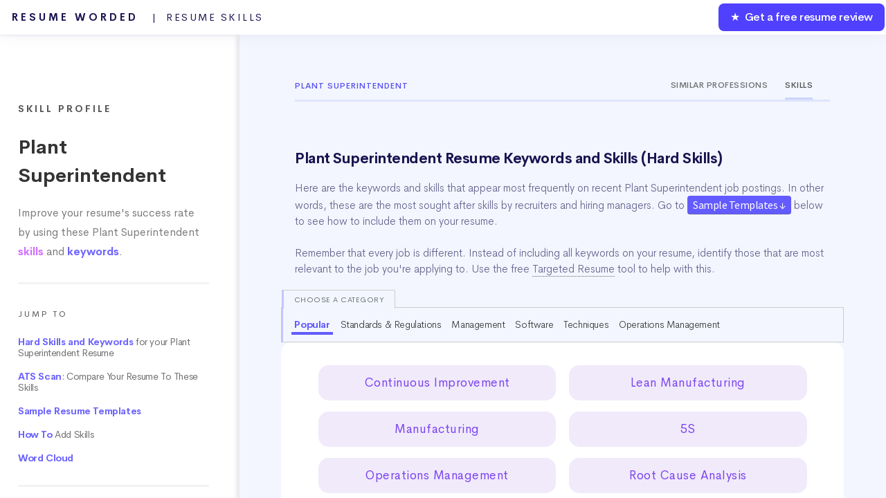

--- FILE ---
content_type: text/html; charset=UTF-8
request_url: https://resumeworded.com/skills-and-keywords/plant-superintendent-skills
body_size: 45081
content:
<!DOCTYPE HTML>


<html>
	<head>
		<title>Resume Skills for Plant Superintendent (+ Templates) - Updated for 2026</title>


		<meta charset="utf-8" />
		<meta name="viewport" content="width=device-width, initial-scale=1" />
		<!--[if lte IE 8]><script src="../assets/js/ie/html5shiv.js"></script><![endif]-->
		<link rel="stylesheet" href="../assets/css/main.css" />
		<link rel="stylesheet" href="../assets/css/updated-results.css">
		<link rel="stylesheet" href="../assets/css/new-email-login-form.css" />
		<link rel="stylesheet" href="../assets/css/loginpage.css" />
		<link rel="stylesheet" href="../assets/css/updated-signup-modal.css" />
		<link rel="stylesheet" href="../assets/css/jquery.modal.min.css">

		<link rel="stylesheet" href="../assets/css/results-v2-2020-1.css">
		<link rel="stylesheet" href="../assets/css/my-home-v2-2020.css">
		<link rel="stylesheet" href="../assets/css/playbooks.css" />
		<link rel="stylesheet" href="../assets/css/skill-profiles.css?v=11" />
		<link rel="stylesheet" href="../assets/css/skill-profiles-updates.css?v=4" />
		<link rel="canonical" href="https://resumeworded.com/skills-and-keywords/plant-superintendent-skills" />



		<meta name="description" content="Improve your resume's success rate by using these Plant Superintendent skills and keywords. Find out the top ATS keywords for this specific job." />
		<meta name="image" content="http://resumeworded.com/assets/images/site-preview-score.png" />
		<!-- Schema.org for Google -->
		<meta itemprop="name" content="Resume Skills for Plant Superintendent (+ Templates) - Updated for 2026" />
		<meta itemprop="description" content="Improve your resume's success rate by using these Plant Superintendent skills and keywords. Find out the top ATS keywords for this specific job." />
		<meta itemprop="image" content="http://resumeworded.com/assets/images/site-preview-score.png" />
		<!-- Twitter -->
		<meta name="twitter:card" content="summary_large_image" />
		<meta name="twitter:title" content="Resume Skills for Plant Superintendent (+ Templates) - Updated for 2026" />
		<meta name="twitter:description" content="Improve your resume's success rate by using these Plant Superintendent skills and keywords. Find out the top ATS keywords for this specific job." />
		<meta name="twitter:site" content="@resumeworded" />
		<meta name="twitter:image:src" content="http://resumeworded.com/assets/images/site-preview-score.png" />
		<!-- Open Graph general (Facebook, Pinterest & Google+) -->
		<meta name="og:title" content="Resume Skills for Plant Superintendent (+ Templates) - Updated for 2026" />
		<meta name="og:description" content="Improve your resume's success rate by using these Plant Superintendent skills and keywords. Find out the top ATS keywords for this specific job." />
		<meta name="og:image" content="http://resumeworded.com/assets/images/site-preview-score.png" />
		<meta name="og:url" content="https://resumeworded.com/skills-and-keywords/plant-superintendent-skills" />
		<meta name="og:site_name" content="Resume Skills for Plant Superintendent (+ Templates) - Updated for 2026" />
		<meta name="fb:app_id" content="1452389864878566" />
		<meta name="og:type" content="website" />




		<!-- Global Site Tag (gtag.js) - Google Analytics -->
<script async src="https://www.googletagmanager.com/gtag/js?id=UA-107196030-1"></script>
<script>
  window.dataLayer = window.dataLayer || [];
  function gtag(){dataLayer.push(arguments)};
  gtag('js', new Date());

  // gtag('config', 'UA-107196030-1');
   gtag('config', 'UA-107196030-1', { 'optimize_id': 'GTM-WHF9HCS'});

</script>


<!-- Facebook Pixel Code -->
<!-- <script>
  !function(f,b,e,v,n,t,s)
  {if(f.fbq)return;n=f.fbq=function(){n.callMethod?
  n.callMethod.apply(n,arguments):n.queue.push(arguments)};
  if(!f._fbq)f._fbq=n;n.push=n;n.loaded=!0;n.version='2.0';
  n.queue=[];t=b.createElement(e);t.async=!0;
  t.src=v;s=b.getElementsByTagName(e)[0];
  s.parentNode.insertBefore(t,s)}(window, document,'script',
  'https://connect.facebook.net/en_US/fbevents.js');
  fbq('init', '183785632528591');
  fbq('track', 'PageView');
</script>
<noscript><img height="1" width="1" style="display:none"
  src="https://www.facebook.com/tr?id=183785632528591&ev=PageView&noscript=1"
/></noscript> -->
<!-- End Facebook Pixel Code -->







		<!--[if lte IE 8]><link rel="stylesheet" href="../assets/css/ie8.css" /><![endif]-->
		<!--[if lte IE 9]><link rel="stylesheet" href="../assets/css/ie9.css" /><![endif]-->
	</head>
	<body class="homepage">
		<!-- <div class="se-pre-con"></div> -->
			<script src="../assets/js/jquery.min.3.3.1.js"></script>


		<div id="page-wrapper">

			<!-- Header -->
				<div id="header-wrapper" class="smr-results-page-top" style="background: #f3f6fe;">
					






<div id="header" class="container-template">

	<!-- Logo -->
	
		<h1 id="rw-logo" style="position:fixed;">
			<a href="https://resumeworded.com">Resume Worded<span style="font-weight: 400;letter-spacing: 2.5px" class="hide-for-mobile"> &nbsp; | &nbsp;Resume Skills<span></span></span></a>
		</h1> 

	
	<!-- Nav -->
		<nav id="nav">
	    <ul>
	        <li class="nav-bar-link-cta">
	            <a href="https://resumeworded.com/free-resume-review">&#9733; &nbsp;Get a free resume review</a>
	        </li>
	    </ul>
	</nav>
</div>




<style>
	#nav > ul > li.nav-bar-link-cta {
    	background: #5040ff;
    	font-weight: 550;
    	letter-spacing: -0.4px;
    	color:#fff !important;
    	border-radius: 8px;
    	margin:2px;
    	height:40px;
    	line-height: 40px;
    	font-size: 16px;
	}

	#nav > ul > li > a {
	    color: #fff !important;
	}

	/* only update where screen width is greater than mobile width */
	@media (min-width: 737px) {


	}

	@media (max-width: 736px) {
		#rw-logo a {
			font-size: 14px;
    		line-height: 2.5em;
    		color: #1a1450;
		}
		#rw-logo {
			background: white;
			border-radius: 5px;
			padding: 0px 15px;
    		border: 2px solid #646bf7;
		}
		.hide-for-mobile {
			display: none;
		}
	}


</style>







				<div class="dashboard-container">
					<div class="main-nav-container">
					
						<div class="main-project-container">
							<h3>Skill Profile</h3>
							<h1>Plant Superintendent</h1>
							<h2>Improve your resume's success rate by using these Plant Superintendent <span style="color: #d16eff !important;font-weight: 600;">skills</span> and <span style="color: #6c63fe !important;font-weight: 600;">keywords</span>.</h2>
						</div>
						<hr/ style="margin-top:30px;margin-bottom:30px; border-top: 3px solid #f3f3f6;">
						<div class="nav-table-of-contents">
							<h1>Jump To</h1>
							<ul>
								<li><a href="#hard_skills"><span class="highlight-color">Hard Skills and Keywords</span> for your Plant Superintendent Resume</a></li>
								<li><a href="#scan_your_resume"><span class="highlight-color">ATS Scan</span>: Compare Your Resume To These Skills</a></li>
																	<li><a href="#sample_templates"><span class="highlight-color">Sample Resume Templates</span></a></li>
																<li><a href="#how-to-guide"><span class="highlight-color">How To</span> Add Skills</a></li>
								
								<li><a href="#hard_skills_word_cloud"><span class="highlight-color">Word Cloud</span></a></li>
																 
								 <hr/ style="margin-top:30px;margin-bottom:30px; border-top: 3px solid #f3f3f6;">
								 <li><a href="#resume-templates">Plant Superintendent More Resume Templates</a></li>
								 								 								 <li><a href="#similar_jobs">Browse Skills from Similar Jobs</a></li>
								 
								 <li><a href="#frequently-asked-questions">Frequently Asked Questions</a></li>
								<!-- <li><a href="#">3. Effective Action Verbs for your Resume</a></li> -->
								<li><a href="#other_resources">Get a Free Resume Review</a></li>
							</ul>
						</div>

						<div class="main-project-container">
							<h2>Looking for keywords for a specific job? Search for your job title here.</h2>
				            <form action="POST" method="" id="searchForm">
				                <div class="input-group">
				                    <input type="text" name="search" class="form-control" id="searchBar" placeholder="Search for another job here...">
				                    <div class="input-prepend">
				                    <!-- <button type="button" name="lookup" class="btn btn-link" id="searchBtn"><i class="fas fa-search"></i></button> -->
				                    </div>
				                </div>
				            </form>
				            <div class="suggestedResults"></div>
			            </div>

			            <br><br><br><br>


						<div class="playbook-header" style="padding:0px;padding-top:50px;">
							<h2>&copy; 2026 Resume Worded. All rights reserved.</h2>
						</div>	


					</div>
					

					
					<div class="tab_container">
						<div class="additional_tab_container">
							<div class="playbook-header career-profile-header dont-show-on-mobile" style="padding-bottom: 0px;">
								<div class="career-profile-header-title">
									<!-- <a href="../career-profiles">Career Profiles</a> &nbsp;&nbsp;&nbsp;<i class="fas fa-angle-right"></i> &nbsp;&nbsp;&nbsp; -->Plant Superintendent								</div>		
								<div class="career-profile-header-tabs">
									<div class="career-profile-header-single-tab"><a href="https://resumeworded.com/career-profiles/plant-superintendent-career-profile">Similar Professions</a></div><div class="career-profile-header-single-tab active">Skills</div>
								</div>		
							</div>


							<a name="hard_skills"></a>
							<div class="playbook-header" style="padding-bottom: 20px;">
									<h1>Plant Superintendent Resume Keywords and Skills (Hard Skills)</h1>
									<blockquote style="border-left: solid 0px #6c8cea;font-size: 0.9em;font-family: 'Cerebri Sans', sans-serif;margin-top:20px;font-weight: 300;color: #63618c;padding:0px;">
								 			<p>
								 				Here are the keywords and skills that appear most frequently on recent Plant Superintendent job postings. 
								 				In other words, these are the most sought after skills by recruiters and hiring managers. 
								 												 				Go to <a href="#sample_templates" style="word-wrap: normal;background: #635bff;color: white;padding: 3px 8px;letter-spacing: -0.5px;font-family: 'Source Sans Pro';border-radius: 4px;font-weight: 400;font-size: 16px;white-space: nowrap;">Sample Templates &darr;</a> below to see how to include them on your resume.
								 												 				<br/><br/>
									 			Remember that every job is different. Instead of including all keywords on your resume, identify those that are most relevant to the job you're applying to. Use the free <a href='../targeted-resume'>Targeted Resume</a> tool to help with this.
								 			</p>
								 		</blockquote>
							</div>
							<div class="tab_container_bordered">
																<div class="tab-for-skills-at-top">
									<div class="skills-cat-note-title">Choose a category</div>
								            <button class="tablinks active" onclick="openCategory(event, 'catAll')">Popular</button>
								            								            								                <button class="tablinks" onclick="openCategory(event, 'cat1')">Standards &amp; Regulations</button>
								                								            								                <button class="tablinks" onclick="openCategory(event, 'cat2')">Management</button>
								                								            								                <button class="tablinks" onclick="openCategory(event, 'cat3')">Software</button>
								                								            								                <button class="tablinks" onclick="openCategory(event, 'cat4')">Techniques</button>
								                								            								                <button class="tablinks" onclick="openCategory(event, 'cat5')">Operations Management</button>
								                								            						        </div>
						    									        
								<div class="smr-main-section" style="display: block;    padding: 25px;padding-bottom: 0px;">

									<div class="playbook-header" style="padding: 10px 0px;">
										
										
								        


								        <div id="catAll" class="tabcontent" style="display: block;">

										<ul class="skills-list-main">
											
											<li class="skill-element" data-clipboard-text="Continuous Improvement">Continuous Improvement</li>
											
											<li class="skill-element" data-clipboard-text="Lean Manufacturing">Lean Manufacturing</li>
											
											<li class="skill-element" data-clipboard-text="Manufacturing">Manufacturing</li>
											
											<li class="skill-element" data-clipboard-text="5S">5S</li>
											
											<li class="skill-element" data-clipboard-text="Operations Management">Operations Management</li>
											
											<li class="skill-element" data-clipboard-text="Root Cause Analysis">Root Cause Analysis</li>
											
											<li class="skill-element" data-clipboard-text="Six Sigma">Six Sigma</li>
										<a style="border-bottom: 0px;" href="#rw-generic-modal" rel="modal:open"><li class="skill-element" style="border: 1px solid #635bff;background: #efeeff;"><i class="fas fa-magic"></i> &nbsp;Find out what your resume's missing</li></a>	
											<li class="skill-element" data-clipboard-text="Supply Chain Management">Supply Chain Management</li>
											
											<li class="skill-element" data-clipboard-text="Process Engineering">Process Engineering</li>
											
											<li class="skill-element" data-clipboard-text="Kaizen">Kaizen</li>
											
											<li class="skill-element" data-clipboard-text="Purchasing">Purchasing</li>
											
											<li class="skill-element" data-clipboard-text="Engineering">Engineering</li>
											
											<li class="skill-element" data-clipboard-text="Product Development">Product Development</li>
											
											<li class="skill-element" data-clipboard-text="Maintenance Management">Maintenance Management</li>
											
											<li class="skill-element" data-clipboard-text="Project Planning">Project Planning</li>
											
											<li class="skill-element" data-clipboard-text="Food Industry">Food Industry</li>
																					<li class="skill-element hidden-element" data-clipboard-text="Manufacturing Operations Management">Manufacturing Operations Management</li>
																					<li class="skill-element hidden-element" data-clipboard-text="Inventory Management">Inventory Management</li>
																					<li class="skill-element hidden-element" data-clipboard-text="Food Safety">Food Safety</li>
																					<li class="skill-element hidden-element" data-clipboard-text="Food Processing">Food Processing</li>
										
					            		
					            			 
					            				<br>
		 									<a href="#signupmodal" rel="modal:open" style="border-bottom: 0px;" id="show-more-skills-signup-modal">
		 										<div class="show-more-skills" style="margin-top:10px;"><i class="fas fa-plus-square"></i>&nbsp;&nbsp;Show full list</div>
		 									</a>
		 									 
										

										</ul>
										</div>

																												            <div id="cat1" class="tabcontent">
								            	<h2 style="margin-left: 30px;padding-top: 20px;font-size: 18px;letter-spacing: -0.5px;display: inline-block;padding-bottom: 5px;
"><span style="font-weight: 300;
color: gray;">Resume Skills: </span> <span style="padding-bottom: 5px;font-weight: 600;
color: #635bff;border-bottom: 1px solid;">Standards &amp; Regulations</span></h2>
								                <ul class="skills-list-main">
								                    								                        <li class="skill-element" data-clipboard-text="OSHA">OSHA</li>
								                    								                        <li class="skill-element" data-clipboard-text="EPA Regulations">EPA Regulations</li>
								                    								                        <li class="skill-element" data-clipboard-text="ISO 9001">ISO 9001</li>
								                    								                        <li class="skill-element" data-clipboard-text="ISO 14001">ISO 14001</li>
								                    								                        <li class="skill-element" data-clipboard-text="Lean Six Sigma">Lean Six Sigma</li>
								                    								                        <li class="skill-element" data-clipboard-text="5S Methodology">5S Methodology</li>
								                    								                        <li class="skill-element" data-clipboard-text="Total Quality Management (TQM)">Total Quality Management (TQM)</li>
								                    								                        <li class="skill-element" data-clipboard-text="Root Cause Analysis (RCA)">Root Cause Analysis (RCA)</li>
								                    								                        <li class="skill-element" data-clipboard-text="CAPA">CAPA</li>
								                    								                        <li class="skill-element" data-clipboard-text="EPA">EPA</li>
								                    								                        <li class="skill-element" data-clipboard-text="FDA">FDA</li>
								                    								                        <li class="skill-element" data-clipboard-text="EEOC">EEOC</li>
								                    								                        <li class="skill-element" data-clipboard-text="ADA">ADA</li>
								                    								                    <a style="border-bottom: 0px;" href="#scan_your_resume"><li class="skill-element" style="border: 1px solid #635bff;background: #efeeff;"><i class="fas fa-magic"></i> &nbsp;Match your resume to these skills</li></a>
								                </ul>
								            </div>
								            								        								            <div id="cat2" class="tabcontent">
								            	<h2 style="margin-left: 30px;padding-top: 20px;font-size: 18px;letter-spacing: -0.5px;display: inline-block;padding-bottom: 5px;
"><span style="font-weight: 300;
color: gray;">Resume Skills: </span> <span style="padding-bottom: 5px;font-weight: 600;
color: #635bff;border-bottom: 1px solid;">Management</span></h2>
								                <ul class="skills-list-main">
								                    								                        <li class="skill-element" data-clipboard-text="Operations Management">Operations Management</li>
								                    								                        <li class="skill-element" data-clipboard-text="Lean Manufacturing">Lean Manufacturing</li>
								                    								                        <li class="skill-element" data-clipboard-text="Total Quality Management (TQM)">Total Quality Management (TQM)</li>
								                    								                        <li class="skill-element" data-clipboard-text="Six Sigma">Six Sigma</li>
								                    								                        <li class="skill-element" data-clipboard-text="JIT">JIT</li>
								                    								                    <a style="border-bottom: 0px;" href="#scan_your_resume"><li class="skill-element" style="border: 1px solid #635bff;background: #efeeff;"><i class="fas fa-magic"></i> &nbsp;Match your resume to these skills</li></a>
								                </ul>
								            </div>
								            								        								            <div id="cat3" class="tabcontent">
								            	<h2 style="margin-left: 30px;padding-top: 20px;font-size: 18px;letter-spacing: -0.5px;display: inline-block;padding-bottom: 5px;
"><span style="font-weight: 300;
color: gray;">Resume Skills: </span> <span style="padding-bottom: 5px;font-weight: 600;
color: #635bff;border-bottom: 1px solid;">Software</span></h2>
								                <ul class="skills-list-main">
								                    								                        <li class="skill-element" data-clipboard-text="MS Office Suite (Word, PowerPoint, Excel)">MS Office Suite (Word, PowerPoint, Excel)</li>
								                    								                        <li class="skill-element" data-clipboard-text="Maintenance Management Systems (CMMS)">Maintenance Management Systems (CMMS)</li>
								                    								                        <li class="skill-element" data-clipboard-text="AutoCAD">AutoCAD</li>
								                    								                        <li class="skill-element" data-clipboard-text="SolidWorks">SolidWorks</li>
								                    								                        <li class="skill-element" data-clipboard-text="MS Project">MS Project</li>
								                    								                        <li class="skill-element" data-clipboard-text="MS Office Suite">MS Office Suite</li>
								                    								                        <li class="skill-element" data-clipboard-text="Minitab">Minitab</li>
								                    								                    <a style="border-bottom: 0px;" href="#scan_your_resume"><li class="skill-element" style="border: 1px solid #635bff;background: #efeeff;"><i class="fas fa-magic"></i> &nbsp;Match your resume to these skills</li></a>
								                </ul>
								            </div>
								            								        								            <div id="cat4" class="tabcontent">
								            	<h2 style="margin-left: 30px;padding-top: 20px;font-size: 18px;letter-spacing: -0.5px;display: inline-block;padding-bottom: 5px;
"><span style="font-weight: 300;
color: gray;">Resume Skills: </span> <span style="padding-bottom: 5px;font-weight: 600;
color: #635bff;border-bottom: 1px solid;">Techniques</span></h2>
								                <ul class="skills-list-main">
								                    								                        <li class="skill-element" data-clipboard-text="Kaizen">Kaizen</li>
								                    								                        <li class="skill-element" data-clipboard-text="Kanban">Kanban</li>
								                    								                        <li class="skill-element" data-clipboard-text="Root Cause Analysis">Root Cause Analysis</li>
								                    								                        <li class="skill-element" data-clipboard-text="5S">5S</li>
								                    								                        <li class="skill-element" data-clipboard-text="PDCA">PDCA</li>
								                    								                    <a style="border-bottom: 0px;" href="#scan_your_resume"><li class="skill-element" style="border: 1px solid #635bff;background: #efeeff;"><i class="fas fa-magic"></i> &nbsp;Match your resume to these skills</li></a>
								                </ul>
								            </div>
								            								        								            <div id="cat5" class="tabcontent">
								            	<h2 style="margin-left: 30px;padding-top: 20px;font-size: 18px;letter-spacing: -0.5px;display: inline-block;padding-bottom: 5px;
"><span style="font-weight: 300;
color: gray;">Resume Skills: </span> <span style="padding-bottom: 5px;font-weight: 600;
color: #635bff;border-bottom: 1px solid;">Operations Management</span></h2>
								                <ul class="skills-list-main">
								                    								                        <li class="skill-element" data-clipboard-text="Inventory Control">Inventory Control</li>
								                    								                        <li class="skill-element" data-clipboard-text="Supply Chain Management">Supply Chain Management</li>
								                    								                        <li class="skill-element" data-clipboard-text="Production Planning">Production Planning</li>
								                    								                        <li class="skill-element" data-clipboard-text="Manufacturing Operations">Manufacturing Operations</li>
								                    								                        <li class="skill-element" data-clipboard-text="Quality Assurance (QA)">Quality Assurance (QA)</li>
								                    								                    <a style="border-bottom: 0px;" href="#scan_your_resume"><li class="skill-element" style="border: 1px solid #635bff;background: #efeeff;"><i class="fas fa-magic"></i> &nbsp;Match your resume to these skills</li></a>
								                </ul>
								            </div>
								            								        										<!-- <blockquote class="skills-tip">
											<h1><i class="far fa-lightbulb"></i> &nbsp;&nbsp;Where on my resume do I add these buzzwords?</h1>
											<h2>
												Add keywords directly into your <a href="https://resumeworded.com/work-experience-on-resume-key-advice">resume's work experiences</a>, education or projects. Alternatively, you 
												can also include a <a href="https://resumeworded.com/skills-section-on-resume-key-advice"><em>Skills</em> section</a> where you can list your technical skills in order 
												of your proficiency.
												<br/><br/>
												Only include these technical skills or keywords into your resume if you actually have experience with them.
											</h2>
										</blockquote> -->
										<blockquote style="font-size: 0.9em;font-family: 'Cerebri Sans', sans-serif;font-weight: 300;color: #63618c;padding-top: 5px;line-height: 1.6;border-left: 0px;letter-spacing: -0.2px;">
											<i style="color:#635bff" class="far fa-lightbulb"></i> &nbsp;&nbsp;<strong style="color:#635bff;">Does your resume contain all the right skills?</strong> Paste in your resume in the 

											<a href="#scan_your_resume" style="word-wrap: normal;background: #635bff;color: white;padding: 3px 8px;letter-spacing: -0.5px;font-family: 'Source Sans Pro';border-radius: 4px;font-weight: 400;font-size: 16px;white-space: nowrap;">AI Resume Scan &darr;</a> section below and get an instant score.
											
										</blockquote>

									</div>
								 </div>
							 </div>





							 	<a name="scan_your_resume"></a>
							 	<div class="playbook-header">
									<h1>Compare Your Resume To These Plant Superintendent Skills (ATS Scan)</h1>
								</div>
								<div class="tab_container_bordered">

									<div class="smr-main-section" style="display: block;">
										<div class="playbook-header" style="padding-bottom: 0px;">
											<blockquote style="border-left: solid 0px #6c8cea;font-size: 0.9em;font-family: 'Cerebri Sans', sans-serif;font-weight: 300;color: #63618c;padding:0px;">
									 			<p>
									 				Paste your resume below and our AI will identify which keywords are missing from your resume from the list above (and what you need to include).
									 				Including the right keywords will help you get <a href="https://resumeworded.com/how-to-beat-applicant-tracking-system-key-advice" target="_blank">past Applicant Tracking Systems</a> (i.e. resume screeners) which may scan your resume for keywords to see if you're a match for the job.
									 			</p>
									 		</blockquote>
									 	</div>


									 <div class="upload-jd" >
											<textarea type="text" id="uploaded_resume_pasted" spellcheck="true" placeholder="Copy and paste your resume in here! 

		EXAMPLE:
		Oprah Winfrey
		New York, USA | P: +1 11111 1111 | youremail@email.com 

		EXPERIENCE
		Senior Developer, Resume Worded Apr 2017 – Present
		• Launched Miami office with lead Director and recruited and managed new team of 10 employees. Grew office revenue by 200% in first nine months (representing 20% of company revenue)
		• Responsible for managing the team’s backlog, in addition to prioritizing new features successfully

		SKILLS
		Technical / Product Skills: Python, SQL, PHP, Javascript, HTML/CSS, Sketch, Jira, Google Analytics

											"></textarea>
										
										 
										 
									


										</div>
										<div style="text-align: center;">
										 
											<a href="#signupmodal" rel="modal:open" style="border-bottom: 0px;" id="match-your-resume-btn">
												<div class="expand-btn">Match Your Resume</div>
											</a>
										 
										</div>
										
									 </div>

								  </div>



<div class="sk-sample-resume-container-master">

							 <a name="sample_templates"></a>
							<div class="playbook-header" style="padding-bottom: 0px;">
								<h1>Sample Plant Superintendent Resume Examples: How To Include These Skills</h1>
								<h2 style="margin-top: 20px;">Add keywords directly into your <a href="https://resumeworded.com/work-experience-on-resume-key-advice">resume's work experiences</a>, education or <a href="https://resumeworded.com/skills-section-on-resume-key-advice"><em>Skills</em> section</a>, like we've shown in the examples below.
									Use the examples below as inspiration.</h2>
									<!-- <blockquote class="skills-tip">
											<h1><i class="far fa-lightbulb"></i> &nbsp;&nbsp;Where on my resume do I add these buzzwords?</h1>
											<h2>
												Add keywords directly into your <a href="https://resumeworded.com/work-experience-on-resume-key-advice">resume's work experiences</a>, education or projects. 
												<br/><br/>
												Only include these technical skills or keywords into your resume if you actually have experience with them.
											</h2>
										</blockquote> -->
							</div>





<div class="sk_resume_template_buttons dont-show-on-mobile">
	<div class="choose-template-title">Choose a template</div>
    
    	<button class="sk_resume_template_btn" data-sk_resume_template_id="resume1" data-sk_resume_template_name="Plant Superintendent">Plant Superintendent</button>

    
    	<button class="sk_resume_template_btn" data-sk_resume_template_id="resume2" data-sk_resume_template_name="Production Supervisor">Production Supervisor</button>

    </div>












	<div id="resume1" class="sk-sample-resume-container indented-container">

		<div class="sk-sample-resume-header-">
			<div class='sk-sample-resume-name'>Your Name</div>
			<div class='sk-sample-resume-job-title-header'>Plant Superintendent</div>
			<div class='sk-sample-resume-contact-details'>
				<span class='sk-sample-resume-location'>City, Country</span> &nbsp;&bull;&nbsp;
				<span class='sk-sample-resume-number'>(123) 456-789</span> &nbsp;&bull;&nbsp;
				<span class='sk-sample-resume-email'><a href="/cdn-cgi/l/email-protection" class="__cf_email__" data-cfemail="e990869c9b8788848ca99b8c9a9c848c9e869b8d8c8dc78a8684">[email&#160;protected]</a></span> &nbsp;&bull;&nbsp;
				<span class='sk-sample-resume-linkedin-url'>linkedin.com/in/your-profile</span>
			</div>
		</div>

		<div class='sk-sample-resume-heading'>EXPERIENCE</div>
		<div class='sk-sample-resume-single-work-exp-container'><div class='sk-sample-resume-single-work-exp-details'><div class='sk-sample-resume-header'><span class='sk-sample-resume-job-title-and-location'><strong class='sk-sample-resume-job-title'>Resume Worded</strong> <span class='dont-show-on-mobile sk-sample-resume-job-location'></span></span><span class='sk-sample-resume-date'>July 2020 - Present</span></div><div class='sk-sample-resume-role'>Plant Superintendent</div></div><div class='sk-sample-resume-content'>Spearheaded the adoption of <span class="highlight-in-template" data-tooltip="Notice how we include keywords like this one into our work experience sections">Lean <span class="highlight-in-template" data-tooltip="Notice how we include keywords like this one into our work experience sections">Manufacturing</span></span> techniques leading to a 25% increase in operational efficiency.</div><div class='sk-sample-resume-content'>Implemented a packaged-based <span class="highlight-in-template" data-tooltip="Notice how we include keywords like this one into our work experience sections">Supply Chain Management</span> system that increased inventory turnover by 15%</div><div class='sk-sample-resume-content'>Launched a <span class="highlight-in-template" data-tooltip="Notice how we include keywords like this one into our work experience sections">continuous improvement</span> initiative applying <span class="highlight-in-template" data-tooltip="Notice how we include keywords like this one into our work experience sections">Six Sigma</span> principles, reducing defects by 12%</div><div class='sk-sample-resume-content'>Oversaw the <span class="highlight-in-template" data-tooltip="Notice how we include keywords like this one into our work experience sections">Manufacturing</span> <span class="highlight-in-template" data-tooltip="Notice how we include keywords like this one into our work experience sections">Operations Management</span>, subsequently reducing downtime by 18%</div><div class='sk-sample-resume-content'>Executed a strategic overhaul of <span class="highlight-in-template" data-tooltip="Notice how we include keywords like this one into our work experience sections">Maintenance Management</span> systems, thereby saving an annual cost of $5 million.</div></div><div class='sk-sample-resume-single-work-exp-container'><div class='sk-sample-resume-single-work-exp-details'><div class='sk-sample-resume-header'><span class='sk-sample-resume-job-title-and-location'><strong class='sk-sample-resume-job-title'>Coached.com</strong> <span class='dont-show-on-mobile sk-sample-resume-job-location'></span></span><span class='sk-sample-resume-date'>January 2018 - June 2020</span></div><div class='sk-sample-resume-role'>Operations Manager</div></div><div class='sk-sample-resume-content'>Oversaw a 60% increase in production output by leading process re<span class="highlight-in-template" data-tooltip="Notice how we include keywords like this one into our work experience sections">engineering</span> initiatives.</div><div class='sk-sample-resume-content'>Reduced lead time by 30% by optimizing the production schedule.</div><div class='sk-sample-resume-content'>Implemented <span class="highlight-in-template" data-tooltip="Notice how we include keywords like this one into our work experience sections">Kaizen</span> activities leading to an increase in workforce productivity by 20%.</div></div><div class='sk-sample-resume-single-work-exp-container'><div class='sk-sample-resume-single-work-exp-details'><div class='sk-sample-resume-header'><span class='sk-sample-resume-job-title-and-location'><strong class='sk-sample-resume-job-title'>General Mills</strong> <span class='dont-show-on-mobile sk-sample-resume-job-location'></span></span><span class='sk-sample-resume-date'>June 2015 - December 2017</span></div><div class='sk-sample-resume-role'>Maintenance Supervisor</div></div><div class='sk-sample-resume-content'>Implemented effective maintenance strategies that increased equipment uptime by 15%.</div><div class='sk-sample-resume-content'>Contributed to a decrease in spare parts inventory by $2M through efficient Inventory Management.</div><div class='sk-sample-resume-content'>Put in place a 5S workplace organization, leading to a safer and more productive environment.</div></div>		<div class='sk-sample-resume-heading'>EDUCATION</div>
		<div class='sk-sample-resume-single-work-exp-container'><div class='sk-sample-resume-single-work-exp-details'><div class='sk-sample-resume-header'><span class='sk-sample-resume-job-title-and-location'><strong class='sk-sample-resume-job-title'>Resume Worded University</strong> <span class='dont-show-on-mobile sk-sample-resume-job-location'></span></span><span class='sk-sample-resume-date'>December 2017</span></div><div class='sk-sample-resume-role'>Master of Business Administration (MBA) - Supply Chain Management</div></div><div class='sk-sample-resume-content'>Dissertation on 'Effective Plant Operations for Optimized Production'</div></div><div class='sk-sample-resume-single-work-exp-container'><div class='sk-sample-resume-single-work-exp-details'><div class='sk-sample-resume-header'><span class='sk-sample-resume-job-title-and-location'><strong class='sk-sample-resume-job-title'>Resume Worded Academic Center</strong> <span class='dont-show-on-mobile sk-sample-resume-job-location'></span></span><span class='sk-sample-resume-date'>June 2015</span></div><div class='sk-sample-resume-role'>Certificate in Lean Manufacturing</div></div><div class='sk-sample-resume-content'>Focus on maximizing customer value with fewer resources</div><div class='sk-sample-resume-content'>Trained in Visual Factory Management Techniques</div></div>		<div class='sk-sample-resume-heading'>SKILLS</div>
		<div class='sk-sample-resume-skill-group-container'><span class='sk-sample-resume-skill-group'>Management</span>: <span class='sk-sample-resume-skill-line'>Operations Management, Lean Manufacturing, Total Quality Management (TQM), Six Sigma, JIT</span></div><div class='sk-sample-resume-skill-group-container'><span class='sk-sample-resume-skill-group'>Software</span>: <span class='sk-sample-resume-skill-line'>MS Office Suite (Word, PowerPoint, Excel), Maintenance Management Systems (CMMS), AutoCAD</span></div><div class='sk-sample-resume-skill-group-container'><span class='sk-sample-resume-skill-group'>Techniques</span>: <span class='sk-sample-resume-skill-line'>Kaizen, Kanban, Root Cause Analysis, 5S, PDCA</span></div><div class='sk-sample-resume-skill-group-container'><span class='sk-sample-resume-skill-group'>Standards & Regulations</span>: <span class='sk-sample-resume-skill-line'>OSHA, EPA Regulations, ISO 9001, ISO 14001</span></div>					<div class='sk-sample-resume-heading'>OTHER</div>
			<div class='sk-sample-resume-skill-group-container'><span class='sk-sample-resume-skill-group'>Certifications</span>: <span class='sk-sample-resume-skill-line'>Certified Plant Engineer (CPE), Certified Maintenance & Reliability Professional (CMRP)</span></div><div class='sk-sample-resume-skill-group-container'><span class='sk-sample-resume-skill-group'>Workshops Attended</span>: <span class='sk-sample-resume-skill-line'>Workshop on 'Efficient Management of Plant Operations', Workshop on 'Advanced Maintenance Strategies'</span></div><div class='sk-sample-resume-skill-group-container'><span class='sk-sample-resume-skill-group'>Leadership & Volunteering</span>: <span class='sk-sample-resume-skill-line'>Mentor at the 'Young Industrial Leaders Program'</span></div>		 	</div>



	<div id="resume2" class="sk-sample-resume-container indented-container">

		<div class="sk-sample-resume-header-">
			<div class='sk-sample-resume-name'>Your Name</div>
			<div class='sk-sample-resume-job-title-header'>Production Supervisor</div>
			<div class='sk-sample-resume-contact-details'>
				<span class='sk-sample-resume-location'>City, Country</span> &nbsp;&bull;&nbsp;
				<span class='sk-sample-resume-number'>(123) 456-789</span> &nbsp;&bull;&nbsp;
				<span class='sk-sample-resume-email'><a href="/cdn-cgi/l/email-protection" class="__cf_email__" data-cfemail="6d1402181f030c00082d1f081e1800081a021f090809430e0200">[email&#160;protected]</a></span> &nbsp;&bull;&nbsp;
				<span class='sk-sample-resume-linkedin-url'>linkedin.com/in/your-profile</span>
			</div>
		</div>

		<div class='sk-sample-resume-heading'>EXPERIENCE</div>
		<div class='sk-sample-resume-single-work-exp-container'><div class='sk-sample-resume-single-work-exp-details'><div class='sk-sample-resume-header'><span class='sk-sample-resume-job-title-and-location'><strong class='sk-sample-resume-job-title'>Resume Worded</strong> <span class='dont-show-on-mobile sk-sample-resume-job-location'></span></span><span class='sk-sample-resume-date'>March 2019 - Present</span></div><div class='sk-sample-resume-role'>Production Supervisor</div></div><div class='sk-sample-resume-content'>Leveraged <span class="highlight-in-template" data-tooltip="Notice how we include keywords like this one into our work experience sections">Lean <span class="highlight-in-template" data-tooltip="Notice how we include keywords like this one into our work experience sections">Manufacturing</span></span> to streamline processes, resulting in a reduction of waste by 18%</div><div class='sk-sample-resume-content'>Improved production efficiency by 15% by employing 5S workplace organization methodology.</div><div class='sk-sample-resume-content'>Reduced yearly maintenance costs by $1.5 million by implementing a predictive <span class="highlight-in-template" data-tooltip="Notice how we include keywords like this one into our work experience sections">Maintenance Management</span> system.</div><div class='sk-sample-resume-content'>Implemented Food Safety regulations reducing compliance issues by 20%</div><div class='sk-sample-resume-content'>Spearheaded a <span class="highlight-in-template" data-tooltip="Notice how we include keywords like this one into our work experience sections">Kaizen</span> event that led to a 10% increase in process efficiency.</div></div><div class='sk-sample-resume-single-work-exp-container'><div class='sk-sample-resume-single-work-exp-details'><div class='sk-sample-resume-header'><span class='sk-sample-resume-job-title-and-location'><strong class='sk-sample-resume-job-title'>Coached.com</strong> <span class='dont-show-on-mobile sk-sample-resume-job-location'></span></span><span class='sk-sample-resume-date'>October 2016 - February 2019</span></div><div class='sk-sample-resume-role'>Shift Manager</div></div><div class='sk-sample-resume-content'>Applied <span class="highlight-in-template" data-tooltip="Notice how we include keywords like this one into our work experience sections">Six Sigma</span> principles to reduce process variability and improve product quality</div><div class='sk-sample-resume-content'>Improved production planning efficiency, resulting in a 12% reduction of overtime costs.</div><div class='sk-sample-resume-content'>Implemented <span class="highlight-in-template" data-tooltip="Notice how we include keywords like this one into our work experience sections">Root Cause Analysis</span> methodologies to resolve equipment breakdowns, resulting in 10% reduction in downtime.</div></div><div class='sk-sample-resume-single-work-exp-container'><div class='sk-sample-resume-single-work-exp-details'><div class='sk-sample-resume-header'><span class='sk-sample-resume-job-title-and-location'><strong class='sk-sample-resume-job-title'>General Motors</strong> <span class='dont-show-on-mobile sk-sample-resume-job-location'></span></span><span class='sk-sample-resume-date'>April 2013 - September 2016</span></div><div class='sk-sample-resume-role'>Senior <span class="highlight-in-template" data-tooltip="Notice how we include keywords like this one into our work experience sections">Manufacturing</span> Engineer</div></div><div class='sk-sample-resume-content'>Designed and installed <span class="highlight-in-template" data-tooltip="Notice how we include keywords like this one into our work experience sections">manufacturing</span> equipment that increased production speed by 15%</div><div class='sk-sample-resume-content'>Developed a new <span class="highlight-in-template" data-tooltip="Notice how we include keywords like this one into our work experience sections">Product Development</span> process that reduced time to market by 20%.</div><div class='sk-sample-resume-content'>Saved $1M annually through <span class="highlight-in-template" data-tooltip="Notice how we include keywords like this one into our work experience sections">Supply Chain Management</span>, optimizing vendor contracts and inventory.</div></div>		<div class='sk-sample-resume-heading'>EDUCATION</div>
		<div class='sk-sample-resume-single-work-exp-container'><div class='sk-sample-resume-single-work-exp-details'><div class='sk-sample-resume-header'><span class='sk-sample-resume-job-title-and-location'><strong class='sk-sample-resume-job-title'>Resume Worded Academic Center</strong> <span class='dont-show-on-mobile sk-sample-resume-job-location'></span></span><span class='sk-sample-resume-date'>May 2013</span></div><div class='sk-sample-resume-role'>Master of Science in Industrial Engineering</div></div><div class='sk-sample-resume-content'>Focus areas: Production Systems, Quality Control and management</div></div><div class='sk-sample-resume-single-work-exp-container'><div class='sk-sample-resume-single-work-exp-details'><div class='sk-sample-resume-header'><span class='sk-sample-resume-job-title-and-location'><strong class='sk-sample-resume-job-title'>Resume Worded University</strong> <span class='dont-show-on-mobile sk-sample-resume-job-location'></span></span><span class='sk-sample-resume-date'>May 2011</span></div><div class='sk-sample-resume-role'>Bachelor of Engineering - Mechanical</div></div><div class='sk-sample-resume-content'>Minors in Industrial Management and Operations Research</div><div class='sk-sample-resume-content'>Dean's List 2010 (Top 10%)</div></div>		<div class='sk-sample-resume-heading'>SKILLS</div>
		<div class='sk-sample-resume-skill-group-container'><span class='sk-sample-resume-skill-group'>Software</span>: <span class='sk-sample-resume-skill-line'>AutoCAD, SolidWorks, MS Project, MS Office Suite, Minitab</span></div><div class='sk-sample-resume-skill-group-container'><span class='sk-sample-resume-skill-group'>Methodologies and Standards</span>: <span class='sk-sample-resume-skill-line'>Lean Six Sigma, 5S Methodology, ISO 9001, Total Quality Management (TQM), Root Cause Analysis (RCA), CAPA</span></div><div class='sk-sample-resume-skill-group-container'><span class='sk-sample-resume-skill-group'>Operations Management</span>: <span class='sk-sample-resume-skill-line'>Inventory Control, Supply Chain Management, Production Planning, Manufacturing Operations, Quality Assurance (QA)</span></div><div class='sk-sample-resume-skill-group-container'><span class='sk-sample-resume-skill-group'>Regulations and Compliance</span>: <span class='sk-sample-resume-skill-line'>OSHA, EPA, FDA, EEOC, ADA</span></div>					<div class='sk-sample-resume-heading'>OTHER</div>
			<div class='sk-sample-resume-skill-group-container'><span class='sk-sample-resume-skill-group'>Certifications</span>: <span class='sk-sample-resume-skill-line'>Certified Production and Inventory Management (CPIM) - APICS, Project Management Professional (PMP) - PMI, Certified Six Sigma - Green Belt</span></div><div class='sk-sample-resume-skill-group-container'><span class='sk-sample-resume-skill-group'>Leadership & Volunteering</span>: <span class='sk-sample-resume-skill-line'>Coached team in company-wide Lean Six Sigma project, Volunteered at Local Food Bank for 5 years as team leader</span></div><div class='sk-sample-resume-skill-group-container'><span class='sk-sample-resume-skill-group'>Projects</span>: <span class='sk-sample-resume-skill-line'>Implemented Lean manufacturing project that led to 20% improvement in productivity, 5S Project Leader - Resulted in 15% reduction in waste</span></div><div class='sk-sample-resume-skill-group-container'><span class='sk-sample-resume-skill-group'>Awards</span>: <span class='sk-sample-resume-skill-line'>Member of the Year - APICS, Employee of the Year - General Motors (2015)</span></div>		 	</div>






<div class="sk_resume_template_navigation">
    <button class="sk_resume_template_prev-btn">PREV:</button>
    <span class="sk_resume_template_current-name"></span>
    <button class="sk_resume_template_next-btn">NEXT:</button>
</div>






</div>
	
						




							 


 							
							 

 							<a name="how-to-guide"></a>
 							<div class="playbook-header">
 								<h1>How do I add skills to a Plant Superintendent resume?</h1>
 							</div>
 							<div class="how-to-container-full-steps indented-container">
 								
<style>
</style>

			<div class="how-to-step">
				<div class="how-to-step-contents">
					<div class="how-to-step-contents-text">
						<div class="how-to-step-title">
							<div class="how-to-main-counter-number">1</div>
							<div class="how-to-main-title-text-details">
								<div class="how-to-main-title-text">Review the job posting closely.</div>
								<p>Go through the Plant Superintendent posting you're applying to, and identify hard skills the company is looking for. For example, skills like Root Cause Analysis, Supply Chain Management and Manufacturing are possible skills. These are skills you should try to include on your resume.</p>
								</div>	
						</div>
						
						
					</div><div class="how-to-step-contents-image">
							
							<a data-fancybox href="https://resumeworded.com/assets/images/resume-guides/how-to-images/tailor-resume-to-posting.jpg?Plant+Superintendent">
							<div class="how-to-step-contents-image-container"><img src="https://resumeworded.com/assets/images/resume-guides/how-to-images/tailor-resume-to-posting.jpg?Plant+Superintendent" loading="lazy"/></div>
						

						
							<div class="expand-template-btn">
							<i class="fas fa-search-plus"></i> Expand</div>
						</a>
					</div>
				</div>
			</div>

			<div class="how-to-step">
				<div class="how-to-step-contents">
					<div class="how-to-step-contents-text">
						<div class="how-to-step-title">
							<div class="how-to-main-counter-number">2</div>
							<div class="how-to-main-title-text-details">
								<div class="how-to-main-title-text">Add industry skills like Continuous Improvement and Operations Management.</div>
								<p>Add other common skills from your industry - such as 5S, Six Sigma and Lean Manufacturing - into your resume if they're relevant.</p>
								</div>	
						</div>
						
						
					</div><div class="how-to-step-contents-image">
													<a data-fancybox href="img/plant-superintendent.jpeg?Plant+Superintendent">
							<div class="how-to-step-contents-image-container"><img src="img/plant-superintendent.jpeg?Plant+Superintendent" loading="lazy"/></div>
						

						
							<div class="expand-template-btn">
							<i class="fas fa-search-plus"></i> Expand</div>
						</a>
					</div>
				</div>
			</div>

			<div class="how-to-step">
				<div class="how-to-step-contents">
					<div class="how-to-step-contents-text">
						<div class="how-to-step-title">
							<div class="how-to-main-counter-number">3</div>
							<div class="how-to-main-title-text-details">
								<div class="how-to-main-title-text">Add skills into your work experience.</div>
								<p>Incorporate skills - like Manufacturing Operations Management, Purchasing and Food Safety - into your work experience too. This shows hiring managers that you have practical experience with these tools, techniques and skills.</p>
								</div>	
						</div>
						
						
					</div><div class="how-to-step-contents-image">
							
							<a data-fancybox href="https://resumeworded.com/assets/images/resume-guides/how-to-images/weave-keywords-into-bullets.jpg?Plant+Superintendent">
							<div class="how-to-step-contents-image-container"><img src="https://resumeworded.com/assets/images/resume-guides/how-to-images/weave-keywords-into-bullets.jpg?Plant+Superintendent" loading="lazy"/></div>
						

						
							<div class="expand-template-btn">
							<i class="fas fa-search-plus"></i> Expand</div>
						</a>
					</div>
				</div>
			</div>

			<div class="how-to-step">
				<div class="how-to-step-contents">
					<div class="how-to-step-contents-text">
						<div class="how-to-step-title">
							<div class="how-to-main-counter-number">4</div>
							<div class="how-to-main-title-text-details">
								<div class="how-to-main-title-text">Use the exact job title.</div>
								<p>Try to add the exact job title, Plant Superintendent, somewhere into your resume to get past resume screeners. See the infographic for how to do this.</p>
								</div>	
						</div>
						
						
					</div><div class="how-to-step-contents-image">
							
							<a data-fancybox href="https://resumeworded.com/assets/images/resume-guides/how-to-images/job-title-resume-title.jpg?Plant+Superintendent">
							<div class="how-to-step-contents-image-container"><img src="https://resumeworded.com/assets/images/resume-guides/how-to-images/job-title-resume-title.jpg?Plant+Superintendent" loading="lazy"/></div>
						

						
							<div class="expand-template-btn">
							<i class="fas fa-search-plus"></i> Expand</div>
						</a>
					</div>
				</div>
			</div>


<!-- no how to step by step guide here --> 							</div>


							 	 <a name="hard_skills_word_cloud"></a>
							 <div class="playbook-header">
 								<h1>Word Cloud for Plant Superintendent Skills &amp; Keywords</h1>
 							</div>
 							<div class="tab_container_bordered">
 								<div class="smr-main-section" style="display: block;">
									<div class="playbook-header" style="padding-bottom: 15px;">
										<blockquote style="border-left: solid 0px #6c8cea;font-size: 0.9em;font-family: 'Cerebri Sans', sans-serif;font-weight: 300;color: #63618c;padding:0px;">
								 			<p>
								 				The following word cloud highlights the most popular keywords that appear on Plant Superintendent job descriptions. 
											The bigger the word, the more frequently it shows up on employer's job postings. If you have experience with these keywords, include them on your resume.
											<br/><br/>
								 			</p>
								 		</blockquote>
										
										<div class="word-cloud-container" style="max-width: 100%;">
											<img src="img/plant-superintendent.jpeg" alt="Top Plant Superintendent Skills and Keywords to Include On Your Resume" loading="lazy"/>
										</div>
									</div>
								</div>
							</div>

							

							 								
							

 							<div class="playbook-header" style="padding-bottom: 10px;">
 								<h1 style="padding-bottom: 10px;">Get your Resume Instantly Checked, For Free</h1>
 								<h2>Upload your resume and we'll spot the issues in it <em>before</em> an actual Plant Superintendent 									recruiter sees it. For free.</h2>
 							</div>

 							<div  class="indented-container">
	 							<iframe loading="lazy" src="//resumeworded.com/upload-resume-no-login" width="100%" height="515px" ></iframe>
	 						</div>




 							<a name="resume-templates"></a>
 							<div class="playbook-header">
 								<h1>Plant Superintendent Resume Templates</h1>
 							</div>
 							<div class="indented-container full-resume-templates-container">
 								<p>Here are examples of proven resumes in related jobs and industries, approved by experienced hiring managers. Use them as inspiration when you're writing your own resume. You can even download and edit the resume template in Google Docs.</p>

 								<link rel="stylesheet" href="../assets/css/pillar-content-resume-templates.css?v=5" />




	<div class="resume-template-single" id="tc_1231">
			<div class="resume-template-subtitle">
				<h4>
					<span class="resume-example-title">Resume Example</span><br>
					<span class="resume-example-name">Power Plant Operator</span>
				</h4>
				<!-- <p>An effective Description of the templates...</p> -->
			</div>
		 	<div class="resume-template-img-single">
				<a href="#template_download_1231" rel="modal:open" class="template-download-link" data-templateid="1231">
					
					<img src="../assets/images/resume-guides/power-plant-operator.png" loading="lazy" alt="Power Plant Operator Resume Sample" title="Power Plant Operator Resume Sample" />



				</a>
				<a href="https://resumeworded.com/power-plant-operator-resume-example">
							<div class="expand-template-btn">Go to Resume Page</div>
						</a>
			</div>

			
			<br>

			<div id="template_download_1231" class="modal onboarding-modals-small template-modal-download">
				<div class="template-modal-title-fixed">
					Resume Example: Power Plant Operator				</div>
				<div class="template-modal-download-container">
					<div class="template-container-left">
						<img src="../assets/images/resume-guides/power-plant-operator.png" loading="lazy" alt="Power Plant Operator Resume Sample" title="Power Plant Operator Resume Sample" />

					</div>
					<div class="template-details-right">
						<div class="right-cta-box">

							<h3>Download this resume template</h3>
							<div class="template-container-bottom-bar-btns-container">
								<a href="https://resumeworded.com/power-plant-operator-resume-example">
			                    	<span class="download-resume-template-btn">
			                    		Get Template (Word + Google Docs) &nbsp;<i class="fab fa-google-drive"></i> 
			                    	</span>
		                    	</a>

							</div>

							<h3>Overview</h3>
							<div class="how-to-step-contents-text"><p style="padding-top: 0px;padding-bottom: 15px;">A power plant operator is in charge of keeping a power plant running smoothly and safely. You will be in charge of controlling the generators, turbines, and other equipment, checking all equipment for any defects, and reading meters and gauges to monitor power output and voltage. 

This is a very technical position and requires a blend of education, training, and experience. If you want to work at a nuclear power plant, you may also need to get licensed. In addition, you should expect to have a background check and random drug screenings throughout your employment in this position. All of this is due to the infrastructural importance of power plants for the economy and in society. Here is a successful resume sample.</p></div>

							<h3>Tips on why this template works</h3>
							
							
							<div class="sidebar-element" >
								<div class="how-to-step-contents-text tip-text-contents" >
								<h4><i class="fas fa-lightbulb"></i>&nbsp;&nbsp; Mention the equipment you have experience with. </h4>
								<p> This resume is littered with mentions of the equipment this candidate has experience with. This is crucial as recruiters need to know that candidates be able to complete all tasks with the various equipment and also indicates that the candidate is very experienced. 
  </p>
								<div style='font-size: 0.8em;margin-top: 10px;'>Also see: <a href='https://resumeworded.com/work-experience-on-resume-key-advice'>How To Write Your Resume's Work Experience Section</a></div>								 </div><div class="how-to-step-contents-image">
								 										<a data-fancybox="image" href="../assets/images/resume-guides/how-to-images/work-experience.jpg" data-caption="Mention the equipment you have experience with. - Power Plant Operator Resume" style="border-bottom: 0px;">
									<img src="../assets/images/resume-guides/how-to-images/work-experience.jpg?job-title=power-plant-operator" loading="lazy" alt="Mention the equipment you have experience with. - Power Plant Operator Resume"/>
									<br>
									<div class="expand-template-btn">
										<i class="fas fa-search-plus"></i> Expand
									</div></a>
																	</div>
							</div>
								
							
							<div class="sidebar-element" >
								<div class="how-to-step-contents-text tip-text-contents" >
								<h4><i class="fas fa-lightbulb"></i>&nbsp;&nbsp; Mention the types of power plants you have worked in. </h4>
								<p> Power plants that use different sources of energy operate very differently and need different training. It is therefore important to indicate the kinds of power plants you have experience in. This candidate has indicated that they have worked in plants using crude oil, natural gas, renewable energy, and coal. This is especially important to note if you have experience using the power source that your potential employer uses.</p>
																 </div><div class="how-to-step-contents-image">
								 									</div>
							</div>
								
													</div>
					</div>	
				</div>
			</div>
</div><div class="resume-template-single" id="tc_351">
			<div class="resume-template-subtitle">
				<h4>
					<span class="resume-example-title">Resume Example</span><br>
					<span class="resume-example-name">Professional</span>
				</h4>
				<!-- <p>An effective Description of the templates...</p> -->
			</div>
		 	<div class="resume-template-img-single">
				<a href="#template_download_351" rel="modal:open" class="template-download-link" data-templateid="351">
					
					<img src="../assets/images/resume-guides/financial-data-analyst.png" loading="lazy" alt="Professional Resume Sample" title="Professional Resume Sample" />



				</a>
				<a href="https://resumeworded.com/financial-data-analyst-resume-example">
							<div class="expand-template-btn">Go to Resume Page</div>
						</a>
			</div>

			
			<br>

			<div id="template_download_351" class="modal onboarding-modals-small template-modal-download">
				<div class="template-modal-title-fixed">
					Resume Example: Professional				</div>
				<div class="template-modal-download-container">
					<div class="template-container-left">
						<img src="../assets/images/resume-guides/financial-data-analyst.png" loading="lazy" alt="Professional Resume Sample" title="Professional Resume Sample" />

					</div>
					<div class="template-details-right">
						<div class="right-cta-box">

							<h3>Download this resume template</h3>
							<div class="template-container-bottom-bar-btns-container">
								<a href="https://resumeworded.com/financial-data-analyst-resume-example">
			                    	<span class="download-resume-template-btn">
			                    		Get Template (Word + Google Docs) &nbsp;<i class="fab fa-google-drive"></i> 
			                    	</span>
		                    	</a>

							</div>

							<h3>Overview</h3>
							<div class="how-to-step-contents-text"><p style="padding-top: 0px;padding-bottom: 15px;">This resume template is suitable for experienced hires or mid-level hires. The education contains two examples of an education experiences, but only include one (your most recent one) if you're a senior level employee.</p></div>

							<h3>Tips on why this template works</h3>
							
							
							<div class="sidebar-element" >
								<div class="how-to-step-contents-text tip-text-contents" >
								<h4><i class="fas fa-lightbulb"></i>&nbsp;&nbsp; Makes great use of space</h4>
								<p> It strikes the right balance between white space and content, and doesn't waste space on unnecessary images and icons. Remember, recruiters aren't looking at how creative you are when it comes to your template. Your content is core and should be the focus.

</p>
																 </div><div class="how-to-step-contents-image">
								 										<a data-fancybox="image" href="../assets/images/resume-guides/how-to-images/ats-template-simple.png" data-caption="Makes great use of space - Professional Resume" style="border-bottom: 0px;">
									<img src="../assets/images/resume-guides/how-to-images/ats-template-simple.png?job-title=financial-data-analyst" loading="lazy" alt="Makes great use of space - Professional Resume"/>
									<br>
									<div class="expand-template-btn">
										<i class="fas fa-search-plus"></i> Expand
									</div></a>
																	</div>
							</div>
								
							
							<div class="sidebar-element" >
								<div class="how-to-step-contents-text tip-text-contents" >
								<h4><i class="fas fa-lightbulb"></i>&nbsp;&nbsp; Strong resume bullet points</h4>
								<p> This job seeker uses <a href="https://resumeworded.com/resume-bullet-points">resume bullet points</a> that uses strong action verbs, and most importantly, contain numbers that demonstrate the significance of their accomplishments.</p>
								<div style='font-size: 0.8em;margin-top: 10px;'>Also see: <a href='https://resumeworded.com/star-method-resume-key-advice'>How To Use the STAR Method To Write the Perfect Resume</a></div>								 </div><div class="how-to-step-contents-image">
								 										<a data-fancybox="image" href="../assets/images/resume-guides/how-to-images/bullet-point.png" data-caption="Strong resume bullet points - Professional Resume" style="border-bottom: 0px;">
									<img src="../assets/images/resume-guides/how-to-images/bullet-point.png?job-title=financial-data-analyst" loading="lazy" alt="Strong resume bullet points - Professional Resume"/>
									<br>
									<div class="expand-template-btn">
										<i class="fas fa-search-plus"></i> Expand
									</div></a>
																	</div>
							</div>
								
													</div>
					</div>	
				</div>
			</div>
</div><div class="resume-template-single" id="tc_353">
			<div class="resume-template-subtitle">
				<h4>
					<span class="resume-example-title">Resume Example</span><br>
					<span class="resume-example-name">Highlights (Free)</span>
				</h4>
				<!-- <p>An effective Description of the templates...</p> -->
			</div>
		 	<div class="resume-template-img-single">
				<a href="#template_download_353" rel="modal:open" class="template-download-link" data-templateid="353">
					
					<img src="../assets/images/resume-guides/technical-program-manager.png" loading="lazy" alt="Highlights (Free) Resume Sample" title="Highlights (Free) Resume Sample" />



				</a>
				<a href="https://resumeworded.com/technical-program-manager-resume-example">
							<div class="expand-template-btn">Go to Resume Page</div>
						</a>
			</div>

			
			<br>

			<div id="template_download_353" class="modal onboarding-modals-small template-modal-download">
				<div class="template-modal-title-fixed">
					Resume Example: Highlights (Free)				</div>
				<div class="template-modal-download-container">
					<div class="template-container-left">
						<img src="../assets/images/resume-guides/technical-program-manager.png" loading="lazy" alt="Highlights (Free) Resume Sample" title="Highlights (Free) Resume Sample" />

					</div>
					<div class="template-details-right">
						<div class="right-cta-box">

							<h3>Download this resume template</h3>
							<div class="template-container-bottom-bar-btns-container">
								<a href="https://resumeworded.com/technical-program-manager-resume-example">
			                    	<span class="download-resume-template-btn">
			                    		Get Template (Word + Google Docs) &nbsp;<i class="fab fa-google-drive"></i> 
			                    	</span>
		                    	</a>

							</div>

							<h3>Overview</h3>
							<div class="how-to-step-contents-text"><p style="padding-top: 0px;padding-bottom: 15px;">This template is clean, readable by resume screeners, and is effective at calling out key accomplishments and projects from specific work experiences. This would be useful if you have been at a company for a while, or been in a consulting-type of role, and want to point hiring managers to your most impressive accomplishments.</p></div>

							<h3>Tips on why this template works</h3>
							
							
							<div class="sidebar-element" >
								<div class="how-to-step-contents-text tip-text-contents" >
								<h4><i class="fas fa-lightbulb"></i>&nbsp;&nbsp; Strong action verbs</h4>
								<p> Action verbs are important on your resume are vital. They evoke strong imagery to your reader, and this resume does an excellent job by using words such as “spearheaded,” “managed,” and “drove.” These words will help you to put your achievements in perspective, in conjunction with measurable results. Use action verbs relating to the skills you want to highlight.


</p>
								<div style='font-size: 0.8em;margin-top: 10px;'>Also see: <a href='https://resumeworded.com/action-verbs'>Effective Action Verbs for your Resume</a></div>								 </div><div class="how-to-step-contents-image">
								 										<a data-fancybox="image" href="../assets/images/resume-guides/how-to-images/action-verbs.jpg" data-caption="Strong action verbs - Highlights (Free) Resume" style="border-bottom: 0px;">
									<img src="../assets/images/resume-guides/how-to-images/action-verbs.jpg?job-title=technical-program-manager" loading="lazy" alt="Strong action verbs - Highlights (Free) Resume"/>
									<br>
									<div class="expand-template-btn">
										<i class="fas fa-search-plus"></i> Expand
									</div></a>
																	</div>
							</div>
								
							
							<div class="sidebar-element" >
								<div class="how-to-step-contents-text tip-text-contents" >
								<h4><i class="fas fa-lightbulb"></i>&nbsp;&nbsp; Specific examples of finished projects</h4>
								<p> Many of your accomplishments will involve your responsibilities in your employer's high-level projects. Recruiters want to see what you’ve completed in previous roles -- such as the Operations Improvement Project and new iPhone app launch highlighted in this resume. The numbers make your experience real, rather than a vague “oversaw several teams for a project.” What did you do specifically? Be specific.</p>
								<div style='font-size: 0.8em;margin-top: 10px;'>Also see: <a href='https://resumeworded.com/blog/projects-on-resume/'>How to List Projects on a Resume</a></div>								 </div><div class="how-to-step-contents-image">
								 										<a data-fancybox="image" href="../assets/images/resume-guides/how-to-images/weave-keywords-into-bullets.jpg" data-caption="Specific examples of finished projects - Highlights (Free) Resume" style="border-bottom: 0px;">
									<img src="../assets/images/resume-guides/how-to-images/weave-keywords-into-bullets.jpg?job-title=technical-program-manager" loading="lazy" alt="Specific examples of finished projects - Highlights (Free) Resume"/>
									<br>
									<div class="expand-template-btn">
										<i class="fas fa-search-plus"></i> Expand
									</div></a>
																	</div>
							</div>
								
													</div>
					</div>	
				</div>
			</div>
</div><div class="resume-template-single" id="tc_354">
			<div class="resume-template-subtitle">
				<h4>
					<span class="resume-example-title">Resume Example</span><br>
					<span class="resume-example-name">Modern Two-Column</span>
				</h4>
				<!-- <p>An effective Description of the templates...</p> -->
			</div>
		 	<div class="resume-template-img-single">
				<a href="#template_download_354" rel="modal:open" class="template-download-link" data-templateid="354">
					
					<img src="../assets/images/resume-guides/junior-data-scientist.png" loading="lazy" alt="Modern Two-Column Resume Sample" title="Modern Two-Column Resume Sample" />



				</a>
				<a href="https://resumeworded.com/junior-data-scientist-resume-example">
							<div class="expand-template-btn">Go to Resume Page</div>
						</a>
			</div>

			
			<br>

			<div id="template_download_354" class="modal onboarding-modals-small template-modal-download">
				<div class="template-modal-title-fixed">
					Resume Example: Modern Two-Column				</div>
				<div class="template-modal-download-container">
					<div class="template-container-left">
						<img src="../assets/images/resume-guides/junior-data-scientist.png" loading="lazy" alt="Modern Two-Column Resume Sample" title="Modern Two-Column Resume Sample" />

					</div>
					<div class="template-details-right">
						<div class="right-cta-box">

							<h3>Download this resume template</h3>
							<div class="template-container-bottom-bar-btns-container">
								<a href="https://resumeworded.com/junior-data-scientist-resume-example">
			                    	<span class="download-resume-template-btn">
			                    		Get Template (Word + Google Docs) &nbsp;<i class="fab fa-google-drive"></i> 
			                    	</span>
		                    	</a>

							</div>

							<h3>Overview</h3>
							<div class="how-to-step-contents-text"><p style="padding-top: 0px;padding-bottom: 15px;">This two column resume template has been designed and created in Google Docs, and puts an emphasis on a skills section. You can download it in Word, or edit it directly in Google Docs.</p></div>

							<h3>Tips on why this template works</h3>
							
							
							<div class="sidebar-element" >
								<div class="how-to-step-contents-text tip-text-contents" >
								<h4><i class="fas fa-lightbulb"></i>&nbsp;&nbsp;  Prioritize work experience, while including other key sections</h4>
								<p> The two-column in this Google Docs resume template prioritizes the work experience sections, while maximizing the content into the resume. Not all two column templates are ATS-compatible, but this one is when it is saved as PDF and passed through a resume screener.

</p>
								<div style='font-size: 0.8em;margin-top: 10px;'>Also see: <a href='https://resumeworded.com/work-experience-on-resume-key-advice'>How To Write Your Resume's Work Experience Section</a></div>								 </div><div class="how-to-step-contents-image">
								 										<a data-fancybox="image" href="../assets/images/resume-guides/how-to-images/work-experience.jpg" data-caption="Prioritize work experience, while including other key sections - Modern Two-Column Resume" style="border-bottom: 0px;">
									<img src="../assets/images/resume-guides/how-to-images/work-experience.jpg?job-title=junior-data-scientist" loading="lazy" alt="Prioritize work experience, while including other key sections - Modern Two-Column Resume"/>
									<br>
									<div class="expand-template-btn">
										<i class="fas fa-search-plus"></i> Expand
									</div></a>
																	</div>
							</div>
								
							
							<div class="sidebar-element" >
								<div class="how-to-step-contents-text tip-text-contents" >
								<h4><i class="fas fa-lightbulb"></i>&nbsp;&nbsp; Includes a strong Skills section </h4>
								<p> Skills sections are a great way to include specific keywords and skills that you have, that haven't been included in other parts of your resume. This helps you get past resume screeners that scan your resume for specific keywords.</p>
								<div style='font-size: 0.8em;margin-top: 10px;'>Also see: <a href='https://resumeworded.com/skills-section-on-resume-key-advice'>Essential Components of Your Skills Section</a></div>								 </div><div class="how-to-step-contents-image">
								 										<a data-fancybox="image" href="../assets/images/resume-guides/how-to-images/skills-resume.jpg" data-caption="Includes a strong Skills section - Modern Two-Column Resume" style="border-bottom: 0px;">
									<img src="../assets/images/resume-guides/how-to-images/skills-resume.jpg?job-title=junior-data-scientist" loading="lazy" alt="Includes a strong Skills section - Modern Two-Column Resume"/>
									<br>
									<div class="expand-template-btn">
										<i class="fas fa-search-plus"></i> Expand
									</div></a>
																	</div>
							</div>
								
													</div>
					</div>	
				</div>
			</div>
</div><div class="resume-template-single" id="tc_355">
			<div class="resume-template-subtitle">
				<h4>
					<span class="resume-example-title">Resume Example</span><br>
					<span class="resume-example-name">Clean Modern</span>
				</h4>
				<!-- <p>An effective Description of the templates...</p> -->
			</div>
		 	<div class="resume-template-img-single">
				<a href="#template_download_355" rel="modal:open" class="template-download-link" data-templateid="355">
					
					<img src="../assets/images/resume-guides/software-engineering-lead.png" loading="lazy" alt="Clean Modern Resume Sample" title="Clean Modern Resume Sample" />



				</a>
				<a href="https://resumeworded.com/software-engineering-lead-resume-example">
							<div class="expand-template-btn">Go to Resume Page</div>
						</a>
			</div>

			
			<br>

			<div id="template_download_355" class="modal onboarding-modals-small template-modal-download">
				<div class="template-modal-title-fixed">
					Resume Example: Clean Modern				</div>
				<div class="template-modal-download-container">
					<div class="template-container-left">
						<img src="../assets/images/resume-guides/software-engineering-lead.png" loading="lazy" alt="Clean Modern Resume Sample" title="Clean Modern Resume Sample" />

					</div>
					<div class="template-details-right">
						<div class="right-cta-box">

							<h3>Download this resume template</h3>
							<div class="template-container-bottom-bar-btns-container">
								<a href="https://resumeworded.com/software-engineering-lead-resume-example">
			                    	<span class="download-resume-template-btn">
			                    		Get Template (Word + Google Docs) &nbsp;<i class="fab fa-google-drive"></i> 
			                    	</span>
		                    	</a>

							</div>

							<h3>Overview</h3>
							<div class="how-to-step-contents-text"><p style="padding-top: 0px;padding-bottom: 15px;">If you're a job seeker with a few years of experience under your belt, use a template like this one. It's simple, effective at highlighting our work experience, and minimizes the emphasis on the education section (the dates are omitted which is good to prevent ageism, especially if you graduated more than 10 years ago). </p></div>

							<h3>Tips on why this template works</h3>
							
							
							<div class="sidebar-element" >
								<div class="how-to-step-contents-text tip-text-contents" >
								<h4><i class="fas fa-lightbulb"></i>&nbsp;&nbsp; Professionally-designed template</h4>
								<p> Minimal templates like this one are exactly what mid-to-senior level recruiters want to see - it shows professionalism, focuses on accomplishments, and makes full use of each page.

</p>
								<div style='font-size: 0.8em;margin-top: 10px;'>Also see: <a href='https://resumeworded.com/ats-resume'>How to Write An ATS Resume</a></div>								 </div><div class="how-to-step-contents-image">
								 										<a data-fancybox="image" href="../assets/images/resume-guides/how-to-images/creative-design.jpg" data-caption="Professionally-designed template - Clean Modern Resume" style="border-bottom: 0px;">
									<img src="../assets/images/resume-guides/how-to-images/creative-design.jpg?job-title=software-engineering-lead" loading="lazy" alt="Professionally-designed template - Clean Modern Resume"/>
									<br>
									<div class="expand-template-btn">
										<i class="fas fa-search-plus"></i> Expand
									</div></a>
																	</div>
							</div>
								
							
							<div class="sidebar-element" >
								<div class="how-to-step-contents-text tip-text-contents" >
								<h4><i class="fas fa-lightbulb"></i>&nbsp;&nbsp; Resume summary highlights key accomplishments</h4>
								<p> The first rule about including a resume summary is that it does not repeat accomplishments mentioned elsewhere on the resume. This resume stresses new software engineering and leadership skills right at the top of the resume, and includes an award too. If you include a summary, try to include a mix of both technical accomplishments (e.g. projects you developed or led), as well as career-related accomplishments (e.g. being promoted).
</p>
								<div style='font-size: 0.8em;margin-top: 10px;'>Also see: <a href='https://resumeworded.com/resume-accomplishments-key-advice'>Examples of Resume Accomplishments</a></div>								 </div><div class="how-to-step-contents-image">
								 										<a data-fancybox="image" href="../assets/images/resume-guides/how-to-images/resume-summary.png" data-caption="Resume summary highlights key accomplishments - Clean Modern Resume" style="border-bottom: 0px;">
									<img src="../assets/images/resume-guides/how-to-images/resume-summary.png?job-title=software-engineering-lead" loading="lazy" alt="Resume summary highlights key accomplishments - Clean Modern Resume"/>
									<br>
									<div class="expand-template-btn">
										<i class="fas fa-search-plus"></i> Expand
									</div></a>
																	</div>
							</div>
								
													</div>
					</div>	
				</div>
			</div>
</div><div class="resume-template-single" id="tc_356">
			<div class="resume-template-subtitle">
				<h4>
					<span class="resume-example-title">Resume Example</span><br>
					<span class="resume-example-name">Entry-Level (Free)</span>
				</h4>
				<!-- <p>An effective Description of the templates...</p> -->
			</div>
		 	<div class="resume-template-img-single">
				<a href="#template_download_356" rel="modal:open" class="template-download-link" data-templateid="356">
					
					<img src="../assets/images/resume-guides/entry-level-data-scientist.png" loading="lazy" alt="Entry-Level (Free) Resume Sample" title="Entry-Level (Free) Resume Sample" />



				</a>
				<a href="https://resumeworded.com/entry-level-data-scientist-resume-example">
							<div class="expand-template-btn">Go to Resume Page</div>
						</a>
			</div>

			
			<br>

			<div id="template_download_356" class="modal onboarding-modals-small template-modal-download">
				<div class="template-modal-title-fixed">
					Resume Example: Entry-Level (Free)				</div>
				<div class="template-modal-download-container">
					<div class="template-container-left">
						<img src="../assets/images/resume-guides/entry-level-data-scientist.png" loading="lazy" alt="Entry-Level (Free) Resume Sample" title="Entry-Level (Free) Resume Sample" />

					</div>
					<div class="template-details-right">
						<div class="right-cta-box">

							<h3>Download this resume template</h3>
							<div class="template-container-bottom-bar-btns-container">
								<a href="https://resumeworded.com/entry-level-data-scientist-resume-example">
			                    	<span class="download-resume-template-btn">
			                    		Get Template (Word + Google Docs) &nbsp;<i class="fab fa-google-drive"></i> 
			                    	</span>
		                    	</a>

							</div>

							<h3>Overview</h3>
							<div class="how-to-step-contents-text"><p style="padding-top: 0px;padding-bottom: 15px;">Use this Google Docs template if you're a student, recent graduate, or a career changer. Right out of college, you may not have much experience in the field. To supplement that, use your experience in clubs and activities, volunteering, projects, and useful coursework to help highlight your knowledge on the subject. 
</p></div>

							<h3>Tips on why this template works</h3>
							
							
							<div class="sidebar-element" >
								<div class="how-to-step-contents-text tip-text-contents" >
								<h4><i class="fas fa-lightbulb"></i>&nbsp;&nbsp; Emphasis on education</h4>
								<p> If you're an entry-level job seeker that has recently completed education (or in the process of completing a degree), you should prioritize your education and include it first. This Google Docs template does this.

</p>
								<div style='font-size: 0.8em;margin-top: 10px;'>Also see: <a href='https://resumeworded.com/education-on-resume-key-advice'>How to List Your Education on a Resume</a></div>								 </div><div class="how-to-step-contents-image">
								 										<a data-fancybox="image" href="../assets/images/resume-guides/how-to-images/education-section.jpg" data-caption="Emphasis on education - Entry-Level (Free) Resume" style="border-bottom: 0px;">
									<img src="../assets/images/resume-guides/how-to-images/education-section.jpg?job-title=entry-level-data-scientist" loading="lazy" alt="Emphasis on education - Entry-Level (Free) Resume"/>
									<br>
									<div class="expand-template-btn">
										<i class="fas fa-search-plus"></i> Expand
									</div></a>
																	</div>
							</div>
								
							
							<div class="sidebar-element" >
								<div class="how-to-step-contents-text tip-text-contents" >
								<h4><i class="fas fa-lightbulb"></i>&nbsp;&nbsp; University projects relevant to the job</h4>
								<p> If you're an entry level job seeker (or a career-changer), you may not have enough work experience to fill up your resume. This is where class projects and university projects come in. This template has a section dedicated to projects, which you can use to talk about volunteering, class projects, or personal projects relevant to the job.</p>
								<div style='font-size: 0.8em;margin-top: 10px;'>Also see: <a href='https://resumeworded.com/blog/projects-on-resume/'>How to List Projects on a Resume</a></div>								 </div><div class="how-to-step-contents-image">
								 										<a data-fancybox="image" href="../assets/images/resume-guides/how-to-images/projects.png" data-caption="University projects relevant to the job - Entry-Level (Free) Resume" style="border-bottom: 0px;">
									<img src="../assets/images/resume-guides/how-to-images/projects.png?job-title=entry-level-data-scientist" loading="lazy" alt="University projects relevant to the job - Entry-Level (Free) Resume"/>
									<br>
									<div class="expand-template-btn">
										<i class="fas fa-search-plus"></i> Expand
									</div></a>
																	</div>
							</div>
								
													</div>
					</div>	
				</div>
			</div>
</div>

<script data-cfasync="false" src="/cdn-cgi/scripts/5c5dd728/cloudflare-static/email-decode.min.js"></script><script>
	$(document).on('click', 'a[href^="#"]', function (event) {
		if ($.attr(this, 'href')=="#signupmodal") {
			 $("#signupmodal").modal({
                escapeClose: false,
                closeExisting: false
              });
		}
	});
</script>  							</div>




														
							<a name="similar_jobs"></a>
 							<div class="playbook-header">
 								<h1>Browse Skills from Similar Jobs</h1>
 							</div>
 							<div class="tab_container_bordered">
 								
 								 									
 									<a class="recommendation-fix-single"  href="construction-superintendent-skills">
				                        <i class="fab fa-black-tie"></i>
				                        
				                        <div class="recommendation-fix-single-title">Construction Superintendent</div>
				                        <div class="rec-fix-btn-container-alt"><div class="recommendation-fix-single-cta show-me-around-btn">See Skills&nbsp;&nbsp;<i class="fas fa-caret-right" style="color: #4c0ad2;"></i></div></div>
				                    </a>
				                	
 								 									
 									<a class="recommendation-fix-single"  href="piping-superintendent-skills">
				                        <i class="fas fa-list-ul"></i>
				                        
				                        <div class="recommendation-fix-single-title">Piping Superintendent</div>
				                        <div class="rec-fix-btn-container-alt"><div class="recommendation-fix-single-cta show-me-around-btn">See Skills&nbsp;&nbsp;<i class="fas fa-caret-right" style="color: #4c0ad2;"></i></div></div>
				                    </a>
				                	
 								 									
 									<a class="recommendation-fix-single"  href="plant-engineer-skills">
				                        <i class="fas fa-chart-line"></i>
				                        
				                        <div class="recommendation-fix-single-title">Plant Engineer</div>
				                        <div class="rec-fix-btn-container-alt"><div class="recommendation-fix-single-cta show-me-around-btn">See Skills&nbsp;&nbsp;<i class="fas fa-caret-right" style="color: #4c0ad2;"></i></div></div>
				                    </a>
				                	
 								 									
 									<a class="recommendation-fix-single"  href="electrical-superintendent-skills">
				                        <i class="fas fa-chart-bar"></i>
				                        
				                        <div class="recommendation-fix-single-title">Electrical Superintendent</div>
				                        <div class="rec-fix-btn-container-alt"><div class="recommendation-fix-single-cta show-me-around-btn">See Skills&nbsp;&nbsp;<i class="fas fa-caret-right" style="color: #4c0ad2;"></i></div></div>
				                    </a>
				                	
 								 									
 									<a class="recommendation-fix-single"  href="project-superintendent-skills">
				                        <i class="fas fa-bolt"></i>
				                        
				                        <div class="recommendation-fix-single-title">Project Superintendent</div>
				                        <div class="rec-fix-btn-container-alt"><div class="recommendation-fix-single-cta show-me-around-btn">See Skills&nbsp;&nbsp;<i class="fas fa-caret-right" style="color: #4c0ad2;"></i></div></div>
				                    </a>
				                	
 								 									
 									<a class="recommendation-fix-single"  href="production-superintendent-skills">
				                        <i class="fas fa-bezier-curve"></i>
				                        
				                        <div class="recommendation-fix-single-title">Production Superintendent</div>
				                        <div class="rec-fix-btn-container-alt"><div class="recommendation-fix-single-cta show-me-around-btn">See Skills&nbsp;&nbsp;<i class="fas fa-caret-right" style="color: #4c0ad2;"></i></div></div>
				                    </a>
				                	
 								 									
 									<a class="recommendation-fix-single"  href="plant-supervisor-skills">
				                        <i class="fas fa-chalkboard-teacher"></i>
				                        
				                        <div class="recommendation-fix-single-title">Plant Supervisor</div>
				                        <div class="rec-fix-btn-container-alt"><div class="recommendation-fix-single-cta show-me-around-btn">See Skills&nbsp;&nbsp;<i class="fas fa-caret-right" style="color: #4c0ad2;"></i></div></div>
				                    </a>
				                	
 								 									
 									<a class="recommendation-fix-single"  href="operations-superintendent-skills">
				                        <i class="fas fa-funnel-dollar"></i>
				                        
				                        <div class="recommendation-fix-single-title">Operations Superintendent</div>
				                        <div class="rec-fix-btn-container-alt"><div class="recommendation-fix-single-cta show-me-around-btn">See Skills&nbsp;&nbsp;<i class="fas fa-caret-right" style="color: #4c0ad2;"></i></div></div>
				                    </a>
				                	
 								 									
 									<a class="recommendation-fix-single"  href="director-of-plant-operations-skills">
				                        <i class="fab fa-codepen"></i>
				                        
				                        <div class="recommendation-fix-single-title">Director Of Plant Operations</div>
				                        <div class="rec-fix-btn-container-alt"><div class="recommendation-fix-single-cta show-me-around-btn">See Skills&nbsp;&nbsp;<i class="fas fa-caret-right" style="color: #4c0ad2;"></i></div></div>
				                    </a>
				                	
 								 							</div>

 							


 							<a name="frequently-asked-questions"></a>
 							<div class="playbook-header">
 								<h1>Frequently Asked Questions</h1>
 							</div>

 							


 							<div class="tab_container_bordered">
 								<div class="smr-main-section" style="display: block;padding-bottom: 0px;">
									<div class="playbook-header">
										<div class="frequently-asked-questions-container">
											<div class="faq-question">
												<div class="faq-question-right-icon"><i class="fas fa-question"></i></div>
												<h3>
													What skills should you add to a Plant Superintendent resume?												</h3>
												<div class="faq-right-icon"><i class="fas fa-angle-down"></i></div>
											</div>
											<div class="faq-answer">
												<p>The most common skills and keywords we found on Plant Superintendent resumes and job postings were Continuous Improvement, Lean Manufacturing, Manufacturing, 5S, Operations Management, Root Cause Analysis, Six Sigma and Supply Chain Management. <br><br>Skills like Purchasing, Manufacturing Operations Management, Food Safety, Food Industry and Process Engineering also appeared on related job postings.</p>											</div>
										</div>
																				
																		 	</div>
								 </div>
 							</div>
 							<script type="application/ld+json">
								    {
								      "@context": "https://schema.org",
								      "@type": "FAQPage",
								      "mainEntity": [{
									        "@type": "Question",
									        "name": "What skills should you add to a Plant Superintendent resume?",
									        "acceptedAnswer": {
									          "@type": "Answer",
									          "text": "<p>The most common skills and keywords we found on Plant Superintendent resumes and job postings were Continuous Improvement, Lean Manufacturing, Manufacturing, 5S, Operations Management, Root Cause Analysis, Six Sigma and Supply Chain Management. <br><br>Skills like Purchasing, Manufacturing Operations Management, Food Safety, Food Industry and Process Engineering also appeared on related job postings.</p>"
									        }
							          	}  							      	      							      	    ]
								    }
						    </script>






 							<a name="other_resources"></a>
 							<div class="playbook-header">
 								<h1>Target your Resume to a Job Description</h1>
 							</div>
 							<div class="tab_container_bordered">
 								<div class="smr-main-section" style="display: block;padding-left: 5px;padding-right: 0px;padding-bottom: 25px;">
 									<blockquote class="suggested-resource-container no-left-border">
 										<div class="suggested-resource-container-media">
 											<img src="https://resumeworded.com/assets/images/targeted-resume.png" loading="lazy"/>
 										</div>
 										<div class="suggested-resource-container-description">
 											<div class="playbook-header" style="padding-top:0px;">
												<p>
										 		While the keywords above are a good indication of what skills you need on your resume, you 
										 		should try to find additional keywords that are specific to the job. To do this, use the free 
										 		Targeted Resume tool. It analyzes the job you are applying to and finds the most important
										 		keywords you need on your resume. 
										 		<br><br>
										 		It is personalized to your resume, and 
										 		is the best way to ensure your resume will pass the automated resume filters.
										 		
										 		</p>
										 		<a href="https://resumeworded.com/targeted-resume" style="border-bottom: 0px;"><div class="expand-btn">Start targeting your resume</div></a>
										 	</div>
 										</div>
 									</blockquote>
									
 								</div>
 							</div>


<!-- 
 							<div class="playbook-header">
 								<h1>Get a Free Resume Review</h1>
 							</div>
 							<div class="tab_container_bordered">
 								<div class="smr-main-section" style="display: block;padding-left: 5px;padding-right: 0px;padding-bottom: 25px;">
 									<blockquote class="suggested-resource-container no-left-border">
 										<div class="suggested-resource-container-media">
 											<img src="https://resumeworded.com/assets/images/smr-showcase.png" loading="lazy"/>
 										</div>
 										<div class="suggested-resource-container-description">
 											<div class="playbook-header" style="padding-top:0px;">
												<h2>
										 		Most resumes get auto-rejected because of small, simple errors. These errors are easy to miss but can be costly in your job search.
										 		<br><br>
										 		If you want to make sure your resume is error-free, upload it to Score My Resume for a 
										 		free resume review. You'll get a score so you know where your resume stands, as well as
										 		actionable feedback to improve it.
										 		</h2>
										 		<a href="https://resumeworded.com/score" style="border-bottom: 0px;"><div class="expand-btn">Get a free resume review</div></a>
										 	</div>
 										</div>
 									</blockquote>
									
 								</div>
 							</div>
 							<br><br> -->
 								
 							<div class="playbook-header">
								<h2>&copy; 2026 Resume Worded. All rights reserved.</h2>
 							</div>

						</div>

					<!-- div to close master tab container -->
					</div>




				</div>



		</div>

		        	<script src="../assets/js/bootstrap-tooltip.js" defer></script>
        	<script src="../assets/js/clipboard.min.js" defer></script>
        	<script src="../assets/js/jquery.modal.min.js"></script>
        	<script src="../assets/js/js.cookie.min.js" defer></script>
        	
	<link rel="stylesheet" href="https://cdnjs.cloudflare.com/ajax/libs/fancybox/3.3.5/jquery.fancybox.min.css" />
			<script src="https://cdnjs.cloudflare.com/ajax/libs/fancybox/3.3.5/jquery.fancybox.min.js" defer></script>

			<script>
  window.onload = function() {
    var link = document.createElement('link');
    link.rel = 'stylesheet';
    link.href = 'https://use.fontawesome.com/releases/v5.3.1/css/all.css';
    link.integrity = 'sha384-mzrmE5qonljUremFsqc01SB46JvROS7bZs3IO2EmfFsd15uHvIt+Y8vEf7N7fWAU';
    link.crossOrigin = 'anonymous';
    document.head.appendChild(link);
  };
</script>

<script>
	
	$(".related-jobs-skills-list").hide();
	$('#select_alt_job_0').show();
	$('#selectMe').change(function () {
		$('.related-jobs-skills-list').hide();
		$('#'+$(this).val()).show();
	})
</script>
<script>
function openCategory(evt, categoryName) {
    // Declare all variables
    var i, tabcontent, tablinks;

    // Get all elements with class="tabcontent" and hide them
    tabcontent = document.getElementsByClassName("tabcontent");
    for (i = 0; i < tabcontent.length; i++) {
        tabcontent[i].style.display = "none";
    }

    // Get all elements with class="tablinks" and remove the class "active"
    tablinks = document.getElementsByClassName("tablinks");
    for (i = 0; i < tablinks.length; i++) {
        tablinks[i].className = tablinks[i].className.replace(" active", "");
    }

    // Show the current tab, and add an "active" class to the button that opened the tab
    document.getElementById(categoryName).style.display = "block";
    evt.currentTarget.className += " active";
}

</script>
<script>
	$(document).ready(function() {
    var currentCount = 1;
    var totalCount = $('.sk_resume_template_btn').length;
    var templateNames = [];

    // Collect the template names
    $('.sk_resume_template_btn').each(function() {
        templateNames.push($(this).text());
    });

    // Initially show the first template
    $('.sk-sample-resume-container').hide();
    $('#resume1').show();
    $('.sk_resume_template_current-name').text(templateNames[0]);
    $('.sk_resume_template_next-btn').text('Next: ' + templateNames[1] + ' >'); // First NEXT
    $('.sk_resume_template_prev-btn').text('< Prev: ' + templateNames[totalCount - 1]); // First PREV

    // Handle button click
    $('.sk_resume_template_btn').click(function() {
        $('.sk-sample-resume-container').hide();
        var idToShow = $(this).attr('data-sk_resume_template_id');
        $('#' + idToShow).show();
        currentCount = parseInt(idToShow.replace('resume', ''));
        $('.sk_resume_template_current-name').text(templateNames[currentCount - 1]);
        $('.sk_resume_template_next-btn').text('Next: ' + templateNames[currentCount % totalCount] + ' >');
        $('.sk_resume_template_prev-btn').text('< Prev: ' + templateNames[(currentCount - 2 + totalCount) % totalCount]);


        var container = $('.tab_container'); // This is your scrollable container
        var scrollTo = $('#' + idToShow); // This is the element we want to scroll to
        var containerTop = container.scrollTop();
        var scrollToPosition = scrollTo.offset().top - container.offset().top + containerTop - 100; // Adjust the -100 offset as needed

        // Perform the scroll animation
        container.animate({
            scrollTop: scrollToPosition
        }, 800); // Duration of scroll animation in milliseconds


    });

    // Next and Previous buttons
    $('.sk_resume_template_next-btn, .sk_resume_template_prev-btn').click(function() {
        $('.sk-sample-resume-container').hide();

        if ($(this).hasClass('sk_resume_template_next-btn')) {
            currentCount = (currentCount % totalCount) + 1;
        } else {
            currentCount = ((currentCount - 2 + totalCount) % totalCount) + 1;
        }

        $('#resume' + currentCount).show();
        $('.sk_resume_template_current-name').text(templateNames[currentCount - 1]);
        $('.sk_resume_template_next-btn').text('Next: ' + templateNames[(currentCount) % totalCount] + ' >');
        $('.sk_resume_template_prev-btn').text('< Prev: ' + templateNames[(currentCount - 2 + totalCount) % totalCount]);

    });


    var cities = [
	    "New York City, USA", "Los Angeles, USA", "Chicago, USA", 
	    "Houston, USA", "Phoenix, USA", "Philadelphia, USA", 
	    "San Antonio, USA", "San Diego, USA", "Dallas, USA", 
	    "San Jose, USA", "Austin, USA", "Jacksonville, USA", 
	    "San Francisco, USA", "Indianapolis, USA", "Columbus, USA",
	    "Fort Worth, USA", "Charlotte, USA", "Seattle, USA", 
	    "Denver, USA", "Boston, USA", "London, UK", 
	    "Berlin, Germany", "Paris, France", "Sydney, Australia", "Toronto, Canada"
	];
    
    $(".sk-sample-resume-job-location").each(function() {
        var randomCity = cities[Math.floor(Math.random() * cities.length)];
        $(this).html("&nbsp;- " + randomCity);
    });

    var randomCity = cities[Math.floor(Math.random() * cities.length)];
    $(".sk-sample-resume-location").text(randomCity);

    

    


});


</script>
<script>
	$(document).ready(function() {
	if (Cookies.get('original_resume_text')!==undefined) {
		$('#uploaded_resume_pasted').val(Cookies.get('original_resume_text'));
	}

	$("#match-your-resume-btn").on('click', function() {
		Cookies.remove('next_page_flag');
		Cookies.set('next_page_flag', '/target-start-auto', { expires: 1 });
		if ($('#uploaded_resume_pasted').val().trim()=="") {
			// min 10 words, not empty, ...
			alert("Please paste in your resume.");
		} else if($('#uploaded_resume_pasted').val().split(' ').length<30 || $('#uploaded_resume_pasted').val().split(' ').length>2500) {
			alert("The resume you entered is either way too long or too short. Please make sure you paste in a job description that's at least 30 words and a maximum of 2500 words.");
		} else {
			$("#upload-resume-container-id").hide();
		    $("#upload-jd-container-id").fadeIn();
		    // $("#go_back_button").show().css("display", "inline-block");	
		    Cookies.set('original_resume_text', $('#uploaded_resume_pasted').val());
		    Cookies.set('original_job_description', 'We have matched your resume against the job title, Plant Superintendent, and the following skills: Continuous Improvement Lean Manufacturing Manufacturing 5S Operations Management Root Cause Analysis Six Sigma Supply Chain Management Process Engineering Kaizen Purchasing Engineering Product Development Maintenance Management Project Planning Food Industry Manufacturing Operations Management Inventory Management Food Safety Food Processing ');
		}

			});

	});

</script>
<script>
	$(document).ready(function() {
		$("#show-more-skills-signup-modal").on('click', function() {
			Cookies.remove('next_page_flag');
			Cookies.set('next_page_flag', 'plant-superintendent-skills', { expires: 1 });
		});
	});
</script>

<script>
 $(".faq-question").click(function(){
    var details_container_item_top_level_qi = $(this).parent().find(".faq-answer");
    if (details_container_item_top_level_qi.is(':visible')){
        details_container_item_top_level_qi.hide();
        $(this).find(".how-to-step-right-icon").html('<i class="fas fa-angle-down"></i>');
    } else {
        details_container_item_top_level_qi.slideDown(150);
        $(this).find(".how-to-step-right-icon").html('<i class="fas fa-angle-up"></i>');
    }
});
</script>


<script>
	$('li > a[href^="#"]').click(function () {
		// console.log($('a[name="' + $.attr(this, 'href').substr(1) + '"]').offset().top);
		$('.tab_container').animate({scrollTop:0}, 0);
	    $('.tab_container').animate({
	        scrollTop: $('a[name="' + $.attr(this, 'href').substr(1) + '"]').offset().top
	    }, 500);

    return false;
});
	</script>
<script>
	$( document ).ready(function() {
		    var clipboard = new Clipboard('.skill-element');
		    clipboard.on('success', function(e) {
			          setTooltip(e.trigger, 'Copied to Clipboard!');
  					  hideTooltip(e.trigger);
			    });
			    clipboard.on('error', function(e) {
			        setTooltip(e.trigger, fallbackMessage(e.action));
  					hideTooltip(e.trigger);
			    });
		    
		    $('.btn').tooltip({
				  trigger: 'click',
				  placement: 'bottom'
				});

				function setTooltip(btn, message) {
				  $(btn).tooltip('hide')
				    .attr('data-original-title', message)
				    .tooltip('show');
				}

				function hideTooltip(btn) {
				  setTimeout(function() {
				    $(btn).tooltip('hide');
				  }, 2000);
				}
				function fallbackMessage(action) {
				    var actionMsg = '';
				    var actionKey = (action === 'cut' ? 'X' : 'C');

				    if(/iPhone|iPad/i.test(navigator.userAgent)) {
				        actionMsg = 'No support';
				    }
				    else if (/Mac/i.test(navigator.userAgent)) {
				        actionMsg = 'Press ⌘-' + actionKey + ' to ' + action;
				    }
				    else {
				        actionMsg = 'Press Ctrl-' + actionKey + ' to ' + action;
				    }

				    return actionMsg;
				}


			    var clipboard = new Clipboard('.btn');
			    clipboard.on('success', function(e) {
			          setTooltip(e.trigger, 'Copied!');
  					  hideTooltip(e.trigger);
			    });
			    clipboard.on('error', function(e) {
			        setTooltip(e.trigger, fallbackMessage(e.action));
  					hideTooltip(e.trigger);
			    });

	    });
</script>

<script>
$(document).ready(function(){
	$('.suggestedResults').hide();
    quickSearch();
});

function convertToSlug(jt_string){
	if (jt_string!=null) {
		return jt_string.toString().replace(/\s+/g, '-').toLowerCase()	
	}
	
}

var quickSearch = function(){
    $('#searchBar').on('keyup', function(e){
    	$('.suggestedResults').show();
        e.preventDefault();
        el = $(this).val();
        list = $('.suggestedResults');
        if(el.length > '1'){
            $.ajax({
                type: 'POST',
                url: 'search-handler.php',
                data: {action: 'lookup' ,q: el},
                beforeSend: function(){
                    list.empty();
                },
                success: function(response){
                	// console.log(response);
                    var data = JSON.parse(response);
                    $.each(data, function(i, item){
                        list.append('<li class="suggestions-list"><a class="s-link" href="'+convertToSlug(data[i].skill_name)+'-skills">'+data[i].skill_name+'&nbsp;</a></li>');
                    });
                }
            });
        }

    });

}

</script>
 

<style>

	#signupmodal {
		max-width: 1000px;
	}

.login-via-email-button {
	background: #17a5af;
    letter-spacing: 0.3px;
	width: 240px;
	height: 50px;	
    line-height: 50px;
    padding-top:0px;
    padding-bottom:0px;
}

.login-via-email-button:hover {
	background: #1bbeca !important;
}

#signupmodal .modal-right {
	background: #fff;
}

#signupmodal .modal-right img {
	width:  120px;
}

#signupmodal .modal-right h1 {
	color: #1a1550 !important;
    font-size: 1.3em !important;
    font-family: "Cerebri Sans";
    letter-spacing: 0.1px !important;
    font-weight: 600;
    line-height: 1.5;
    /* border-bottom: 1px #486494 !important; */
    padding-top: 25px;
}

#signupmodal .modal-right h2 {
	color: #606b74 !important;
    line-height: 1.7;
    font-size: 17px !important;
    letter-spacing: 0.2px !important;
    padding-top: 10px;
    padding-bottom: 40px;

}

#signupmodal .modal-right h3 {
    font-family: "Cerebri Sans";
    letter-spacing: 0.1px !important;
    font-weight: 550;
    font-size: 17px;
    padding-bottom: 15px;
    text-align: center;
}


.pro-upsell-testimonial {
	color: #8f8dae;
	padding-top: 24px;
}

.pro-upsell-testimonial a:hover {
	color:  #000;
}

.signupmodal-testimonial-author {
	text-align: right;
	margin-top: 10px;
}

.signupmodal-testimonial-author img {
    height: 45px;
    width: 45px;
    box-shadow: rgb(19 23 35 / 8%) -8px 14px 16px 0px;
    border-radius: 50px;
    display: inline-block;
    vertical-align: top;
   }


.signupmodal-testimonial-author authorname {
	padding-top: 10px;
	display: inline-block;
    vertical-align: top;
    padding-left: 10px;
    font-family: "Cerebri Sans";
    font-weight: 300;
    font-size: 17px;
}

.signupmodal-testimonial {
    font-size: 16px;
    background: #f1eeff;
    padding: 15px;
    border: 1px solid #d3aaff;
    color: #876cb8;
    /* margin-top: 20px; */
    font-weight: 300;
    font-family: "Cerebri Sans";
}
       
	
</style>

 <div id="signupmodal" class="modal">
	<div class="left-right-container-pricing">
		<div class="modal-right">
		<h1>Scan your skills and keywords.</h1>
    	<h2>
    		Creating an account is free and takes five seconds. 
    		You'll get instant access to all skills and keywords, plus be 
    		able to score your resume against them - no strings attached.
    	</h2>

    	<h3>Choose an option.</h3>

    	<center>
			
			<!-- <div class="g-signin2" data-onsuccess="onSignIn" data-theme="dark" data-longtitle="true"  data-width="240" data-height="45"></div> -->
			<style>
  #credential_picker_container {
    display: none;
  }
</style>
<div class="g-signin2 g_id_signin" data-type="standard" data-shape="rectangular" data-theme="filled_blue" data-longtitle="true" data-width="240" data-height="40" data-size="large"></div>
<div id="g_id_onload"
     data-client_id="807421527147-7ok9nq7cklbjhd8a8hns3lp8e5gtg0ki.apps.googleusercontent.com"
     data-callback="onSignIn_Update">
</div>			<div class="main-nav" style="margin-top: 20px;">
            	<a href="#!" style="border-bottom:none;"><div class="login-via-email-button" id="signupnowbutton">Sign up with Email&nbsp;</div></a>
        	</div>

			<style>
.login-tip {
	background: rgb(216, 239, 231) !important;
	padding: .2em 1em !important;
	color: #353535 !important;
}
.cd-form .login-tip::after {
    border-bottom: 8px solid rgb(216, 239, 231) !important;
}
.rw-code-login-link {
	display: block;
	text-align: center;
	cursor: pointer;
}
.rw-code-login-area {
	display: none;
	margin-top: 12px;
}
.rw-code-inline {
	margin: 8px 0;
}
.rw-code-status {
	text-align: center;
	font-size: 0.95em;
	color: #4f5564;
	margin-top: 6px;
}
.rw-code-resend {
	display: none;
	text-align: center;
	margin-top: 6px;
	font-size: 0.95em;
}
.rw-code-resend a {
	text-decoration: underline;
	color: #1f3a93;
}
.rw-code-back {
	display: none;
	text-align: center;
	margin-top: 8px;
	font-size: 0.95em;
}
.rw-code-back a {
	text-decoration: underline;
	color: #1f3a93;
}
.rw-code-active .rw-password-row,
.rw-code-active .rw-login-btn-row,
.rw-code-active #rw-code-login-trigger,
.rw-code-active #rw-inline-code-link {
	display: none;
}
.rw-code-active #rw-code-login-area,
.rw-code-active #rw-code-resend,
.rw-code-active #rw-code-back {
	display: block;
}
.rw-code-inline-text {
	margin: 6px 0 2px;
	font-size: 0.90em;
	color: #4f5564;
	text-align: left;
}
.rw-code-inline-text a {
	color: #1f3a93;
	text-decoration: underline;
	cursor: pointer;
}

.cd-form .fieldset.rw-password-row {
	margin-bottom: 0;
}

.rw-code-login-link {
  background: #ffffff;
  color: #1f1f1f;
  padding: 12px 20px;
  border-radius: 8px;
  cursor: pointer;
    padding: 20px;
    font-size: 16px;
    font-weight: 600;
    border: 1px solid #bebebe !important;

	font-family: 'Source Sans Pro', sans-serif;
	margin-top:0px;
}

.rw-code-login-link:hover {
  border-color: #b2b2b2;
  color: #000;
  background: #f0f8ff;
}
#rw-code-submit {
	background: #17af7d;
    color: #fff !important;
    font-weight: bold;
    padding: 16px 0px;
}
#rw-code-submit:hover {
	background: #1ecb92;
}

</style>

	<div class="cd-user-modal"> <!-- this is the entire modal form, including the background -->
		<div class="cd-user-modal-container"> <!-- this is the container wrapper -->
			<ul class="cd-switcher">
				<li><a href="#!">Have an account? Sign in</a></li>
				<li><a href="#!">Sign up</a></li>
			</ul>

			<div id="cd-login"> <!-- log in form -->
				<form class="cd-form" id="login-form" onsubmit="return false;">
					<p class="fieldset">
						<label class="image-replace cd-email" for="signin-email">E-mail</label>
						<input class="full-width has-padding has-border" id="signin-email" type="email" placeholder="E-mail" autocomplete="username">
						<span class="cd-error-message" id="invalid_email_error_message_signin">Please enter a valid email address</span>
						<span class="cd-error-message" id="email_doesnt_exist_error_signin">This email address hasn't been signed up yet, or it has already been signed up with Facebook or Google login.</span>
					</p>

					<p class="fieldset rw-password-row">
						<label class="image-replace cd-password" for="signin-password">Password</label>
						<input class="full-width has-padding has-border" id="signin-password" type="password"  placeholder="Password" autocomplete="current-password">
						<a href="#!" class="hide-password">Show</a>
						<span class="cd-error-message" id="pwd_error_message_signin">Your password needs to be between 6 and 50 characters long, and <br/>must contain at least 1 letter and 1 number.</span>
						<span class="cd-error-message" id="pwd_wrong_error_message_signin">It looks like your password is incorrect.</span>
					</p>
					<p class="rw-code-inline-text">Don't remember your password? <a href="#!" id="rw-inline-code-link">Log in with a code</a></p>
				<!-- 
					<p class="fieldset">
						<input type="checkbox" id="remember-me" checked>
						<label for="remember-me">Remember me</label>
					</p> 
				-->

					<p class="fieldset rw-login-btn-row">
						<input class="full-width" id="signinuser" type="submit" value="Login">
					</p>
					<div class="rw-code-login">
						<a href="#!" class="rw-code-login-link" id="rw-code-login-trigger">Log in with a code instead</a>
						<div class="rw-code-login-area" id="rw-code-login-area">
							<p class="fieldset rw-code-inline">
								<input class="full-width has-padding has-border" id="rw-code-input" type="text" placeholder="Enter code">
								<span class="cd-error-message" id="rw-code-error">The code you entered is incorrect or has expired. Please request a new code.</span>
							</p>
							<p class="fieldset rw-code-inline">
								<input class="full-width" id="rw-code-submit" type="button" value="Continue log in">
							</p>
							<div class="rw-code-status" id="rw-code-status"></div>
							<div class="rw-code-resend" id="rw-code-resend"><a href="#!" id="rw-code-resend-link">Resend code</a></div>
							<div class="rw-code-back" id="rw-code-back"><a href="#!">Back to password login</a></div>
						</div>
					</div>
				</form>
				
				<p class="cd-form-bottom-message"><a href="#!">Forgot your password?</a></p>
				<!-- <a href="#0" class="cd-close-form">Close</a> -->
			</div> <!-- cd-login -->

			<div id="cd-signup"> <!-- sign up form -->
				<!-- <h4 style="color:#000;margin:0 auto;text-align:center;width:75%;">Sign up to get access to Resume Worded's Career Coaching platform in less than 2 minutes</h4> -->

				<form class="cd-form" id="registration-form" onsubmit="return false;">
					<p class="fieldset">
						<label class="image-replace cd-username" for="signup-username">Name</label>
						<input class="full-width has-padding has-border" id="signup-username" type="text" autocomplete="name" placeholder="Your full name">
						<span class="cd-error-message" id="signup_name_error" >Please enter your name correctly</span>
					</p>

					<p class="fieldset">
						<label class="image-replace cd-email" for="signup-email">E-mail</label>
						<input class="full-width has-padding has-border" id="signup-email" type="email" autocomplete="email" placeholder="E-mail">
						<span class="cd-error-message login-tip" id="verify_email">Remember to use a real email address that you have access to. You will need to confirm your email address before you get access to our features, so please enter it correctly.</span>
						<span class="cd-error-message" id="invalid_email_error_message">Please enter a valid email address, or another email address to sign up. We unfortunately can't accept that email domain right now.</span>
						<span class="cd-error-message" id="taken_email_error_message">This email address has already been taken, or you've already signed up via Google or Facebook login.</span>
						<span class="cd-error-message" id="serverissue_try_tomorrow">We currently are experiencing a very high server load so Email signup is currently disabled for the next 24 hours. Please sign up with Google or Facebook to continue! We apologize for the inconvenience!</span>
					</p>

					<p class="fieldset">
						<label class="image-replace cd-password" for="signup-password">Password</label>
						<input class="full-width has-padding has-border" id="signup-password" type="password"  placeholder="Password" autocomplete="new-password">
						<a href="#!" class="hide-password">Show</a>
						<span class="cd-error-message" id="pwd_error_message">Your password needs to be between 6 and 50 characters long, and <br/>must contain at least 1 letter and 1 number.</span>
					</p>
<!-- 
					<p class="fieldset">
						<input type="checkbox" id="newslettercheck">
						<label for="newslettercheck">Receive resume templates, real resume samples, and updates monthly via email</label>
						
					</p> -->


					<p class="fieldset">
						<input class="full-width has-padding" id="registeruser" type="submit" value="Create account" style="letter-spacing:1.2px;">
					</p>
					<p class="fieldset">
						<label>By continuing, you agree to our <a href="https://resumeworded.com/terms.php" target="_blank" style="border-bottom:1px dotted #f3f6fe">Terms and Conditions</a> and <a href="https://resumeworded.com/privacy" target="_blank" style="border-bottom:1px dotted #f3f6fe">Privacy Policy</a>.</label>
					</p>
				</form>

				<!-- <a href="#0" class="cd-close-form">Close</a> -->
			</div> <!-- cd-signup -->

			<div id="cd-reset-password"> <!-- reset password form -->
				<p class="cd-form-message" id="lost_password_message">Lost your password? Please enter the email address you used when you signed up. We'll send you a link to create a new password.</p>

				<form class="cd-form" id="reset-password-form" onsubmit="return false;">
					<p class="fieldset">
						<label class="image-replace cd-email" for="reset-email">E-mail</label>
						<input class="full-width has-padding has-border" id="reset-email" type="email" placeholder="E-mail">
						<span class="cd-error-message" id="reset_pwd_not_signed_up">This email address either hasn't been signed up yet, or you signed up with Facebook or Google.</span>
						<span class="cd-error-message" id="reset_pwd_not_valid">This email address doesn't look valid.</span>
					</p>

					<p class="fieldset">
						<input class="full-width has-padding" type="submit" value="Reset password" id="resetpasswordbuttonsubmit">
					</p>
				</form>

				<p class="cd-form-bottom-message"><a href="#!">Back to log-in</a></p>
			</div> <!-- cd-reset-password -->
			<a href="#!" class="cd-close-form">Close</a>
		</div> <!-- cd-user-modal-container -->
	</div> <!-- cd-user-modal -->
</body>

<script>
	$(document).ready(function () {
		$("#registeruser").click(function() {
			// alert("We currently are experiencing a very high server load so Email signup is currently disabled for the next 24 hours. Please sign up with Google or Facebook to continue! We apologize for the inconvenience!");
		});		
	});
</script>
<script>
	$("#signup-email").focusin(function() {
	    $("#verify_email").addClass('is-visible');
	}).focusout(function () {
	    $("#verify_email").removeClass('is-visible');
	});
</script>
<script>
// Inline code-login helper to avoid touching shared JS/CSS
(function(){
	var RW_SIGNIN_TOKEN = "signin_email_user_for_res_worded_new";
	var isEmailFn = (typeof isEmail === 'function') ? isEmail : function(email){
		var regex = /^([a-zA-Z0-9_.+-])+\@(([a-zA-Z0-9-])+\.)+([a-zA-Z0-9]{2,4})+$/;
		return regex.test(email);
	};
	var codeArea = document.getElementById('rw-code-login-area');
	var codeTrigger = document.getElementById('rw-code-login-trigger');
	var codeInput = document.getElementById('rw-code-input');
	var codeSubmit = document.getElementById('rw-code-submit');
	var codeError = document.getElementById('rw-code-error');
	var codeStatus = document.getElementById('rw-code-status');
	var codeResend = document.getElementById('rw-code-resend');
	var codeResendLink = document.getElementById('rw-code-resend-link');
	var codeBackLink = document.getElementById('rw-code-back');
	var inlineCodeLink = document.getElementById('rw-inline-code-link');
	var emailField = document.getElementById('signin-email');
	var loginForm = document.getElementById('login-form');
	// Build a root-based prefix that works for prod and localhost/resumeworded
	var pathName = window.location.pathname || '';
	var idxRw = pathName.indexOf('/resumeworded/');
	var basePrefix = (idxRw !== -1) ? pathName.substring(0, idxRw + '/resumeworded/'.length) : '/';
	var codeSubmitDefault = codeSubmit ? codeSubmit.value : 'Continue log in';
	var inlineTextEl = document.querySelector('.rw-code-inline-text');
var inlineTextDefault = inlineTextEl ? inlineTextEl.innerHTML : '';
var lastCodeEmail = '';

// Fallback redirect helper if login-scripts.php is not loaded (e.g. LinkedIn pages)
if (typeof handleAuthRedirect !== 'function') {
	window.handleAuthRedirect = function(mode){
		var inferredRef = null;
		if (typeof window.referrer !== 'undefined' && window.referrer) {
			inferredRef = window.referrer;
		} else if (typeof window.rwReferrer !== 'undefined' && window.rwReferrer) {
			inferredRef = window.rwReferrer;
		}
		if (typeof(Storage) !== "undefined") {
			localStorage.setItem('prevUrlLoginOrSignup', window.location.href);
		}
		var paramToAdd = (mode === 'signup') ? "sign_up_complete=1" : "login_complete=1";
		if (inferredRef){
			if (inferredRef=="score"){
				window.location.replace(basePrefix + "upload-resume.php?"+paramToAdd);
			}
			else if (inferredRef=="index"){
				window.location.replace(basePrefix + "upload-resume.php?"+paramToAdd);
			}
			else if (inferredRef=="newhome"){
				window.location.replace(basePrefix + "first-login-home.php?"+paramToAdd);
			}
			else if (inferredRef=="get-pro"){
				window.location.replace(basePrefix + "choose-plan.php?"+paramToAdd);
			}
			else if (inferredRef=="linebuilder"){
				window.location.replace(basePrefix + "line-builder.php?"+paramToAdd);
			}
			else if (inferredRef=="templates"){
				window.location.replace(basePrefix + "resume-templates.php?"+paramToAdd);
			}
			else if (inferredRef=="target"){
				window.location.replace(basePrefix + "target-start.php?"+paramToAdd);
			}
			else if (inferredRef=="datascience"){
				window.location.replace(basePrefix + "upload-ds-resume.php?"+paramToAdd);
			}
			else if (inferredRef=="cover-letter-generator"){
				window.location.replace(basePrefix + "cover-letter-generator.php?"+paramToAdd);
			}
			else if (inferredRef=="linkedin"){
				window.location.replace(basePrefix + "linkedin-review/upload-linkedin.php?"+paramToAdd);
			}
			else {
				window.location.replace(basePrefix + "my-home.php?"+paramToAdd);
			}
		} else {
			var next_page = "";
				var delimiter = next_page.indexOf('?') !== -1 ? "&" : "?";
				var finalUrl = basePrefix + "my-home.php?" + paramToAdd;
				if (next_page && next_page !== "") {
					finalUrl = next_page + delimiter + paramToAdd;
				}
				window.location.replace(finalUrl);
			}
		};
	}

	function showStatus(msg){
		if (codeStatus){ codeStatus.textContent = msg || ''; }
	}
	function showError(msg){
		if (codeError){
			if (msg){ codeError.textContent = msg; }
			codeError.classList.add('is-visible');
		}
	}
	function clearErrors(){
		if (codeError){ codeError.classList.remove('is-visible'); }
		if (typeof hideLoginErrors === 'function'){ hideLoginErrors(); }
	}
	function setCodeMode(active){
		if (loginForm){
			if (active){ loginForm.classList.add('rw-code-active'); }
			else { loginForm.classList.remove('rw-code-active'); }
		}
		if (codeArea){ codeArea.style.display = active ? 'block' : 'none'; }
		if (codeResend){ codeResend.style.display = active ? 'block' : 'none'; }
		if (inlineTextEl){
			if (active){
				var emailText = lastCodeEmail && lastCodeEmail.length ? lastCodeEmail : 'your email';
				inlineTextEl.innerHTML = "We just emailed a code to " + emailText + ". Enter it here:";
			} else {
				inlineTextEl.innerHTML = inlineTextDefault;
			}
		}
		if (!active){
			if (codeInput){ codeInput.value = ''; }
			showStatus('');
			clearErrors();
			if (codeTrigger){ codeTrigger.textContent = 'Log in with a code instead'; codeTrigger.style.pointerEvents = 'auto'; }
		}
	}
	function handleSend(email){
		clearErrors();
		if (!isEmailFn(email)){
			if (document.getElementById('invalid_email_error_message_signin')){
				document.getElementById('invalid_email_error_message_signin').classList.add('is-visible');
			}
			return;
		}
		if (codeTrigger){ codeTrigger.textContent = 'Sending...'; codeTrigger.style.pointerEvents = 'none'; }
		showStatus('');
		$.ajax({
    		type: "POST",
    		url: basePrefix + "workers/send-login-code.php",
    		dataType: "json",
    		data: { user_email: email, token: RW_SIGNIN_TOKEN },
    		success: function(resp){
    			if (codeTrigger){ codeTrigger.textContent = 'Log in with a code instead'; codeTrigger.style.pointerEvents = 'auto'; }
    			if (!resp || !resp.status){ resp = { status:'error' }; }
    			if (resp.status === 'sent'){
    				lastCodeEmail = email;
    				setCodeMode(true);
    				showStatus('');
    				if (codeInput){ codeInput.focus(); }
    			} else if (resp.status === 'not_found'){
    				if (document.getElementById('email_doesnt_exist_error_signin')){
    					document.getElementById('email_doesnt_exist_error_signin').classList.add('is-visible');
    				} else {
    					showError("We couldn't find an account with that email. Please check and try again.");
    				}
    			} else if (resp.status === 'social_only'){
    				showError("Looks like you signed up with Google or Facebook. Please continue with that option.");
    			} else if (resp.status === 'magic_link'){
    				alert("Your account is a university account which means you'll need to login through your dedicated university page. We'll take you there now...");
    				if (resp.redirect){ window.location.replace(resp.redirect); }
    			} else if (resp.status === 'rate_limited'){
    				showError("You've requested too many codes recently. Please wait a few minutes before trying again.");
    			} else if (resp.status === 'missing_table'){
    				showError("We couldn't save your login code because the login_verification_codes table is missing. Please add it and try again.");
    			} else {
    				showError("We encountered a technical issue while sending your code. Please try again or contact support@resumeworded.com.");
    			}
    		},
    		error: function(){
    			if (codeTrigger){ codeTrigger.textContent = 'Log in with a code instead'; codeTrigger.style.pointerEvents = 'auto'; }
   				alert("We encountered a server problem that our engineers are working on! Please email support@resumeworded.com and we will help you as soon as possible.");
    		},
    		cache: false
    	});
	}
	function handleVerify(email, code){
		clearErrors();
		if (!code || code.length === 0){
			showError("Please enter the code we emailed you.");
			return;
		}
		if (codeSubmit){ codeSubmit.value = 'Checking...'; codeSubmit.disabled = true; }
		$.ajax({
		    type: "POST",
		    url: basePrefix + "workers/verify-login-code.php",
		    dataType: "json",
		    data: { user_email: email, code: code, token: RW_SIGNIN_TOKEN },
		    success: function(resp){
		    	if (codeSubmit){ codeSubmit.value = codeSubmitDefault; codeSubmit.disabled = false; }
		    	if (!resp || !resp.status){ resp = { status:'error' }; }
		    	if (resp.status === 'ok'){
		    		if (typeof handleAuthRedirect === 'function'){
		    			handleAuthRedirect('login');
		    		} else {
		    			window.location.replace(basePrefix + "my-home.php?login_complete=1");
		    		}
		    	} else if (resp.status === 'invalid_code' || resp.status === 'code_expired' || resp.status === 'code_used'){
		    		showError("The code you entered is incorrect or has expired. Please request a new code.");
		    	} else if (resp.status === 'magic_link'){
		    		alert("Your account is a university account which means you'll need to login through your dedicated university page. We'll take you there now...");
		    		if (resp.redirect){ window.location.replace(resp.redirect); }
		    	} else if (resp.status === 'social_only'){
		    		showError("Looks like you signed up with Google or Facebook. Please continue with that option.");
		    	} else if (resp.status === 'missing_table'){
		    		showError("We couldn't verify your code because the login_verification_codes table is missing. Please add it and try again.");
		    	} else {
		    		showError("We encountered a technical issue while verifying your code. Please try again or contact support@resumeworded.com.");
		    	}
		    },
			error: function(){
				if (codeSubmit){ codeSubmit.value = 'Continue'; codeSubmit.disabled = false; }
   				alert("We encountered a server problem that our engineers are working on! Please email support@resumeworded.com and we will help you as soon as possible.");
			},
			cache: false
		});
	}

	if (codeTrigger){
		codeTrigger.addEventListener('click', function(e){
			e.preventDefault();
			var email = emailField ? emailField.value.trim() : '';
			handleSend(email);
		});
	}
	if (inlineCodeLink){
		inlineCodeLink.addEventListener('click', function(e){
			e.preventDefault();
			var email = emailField ? emailField.value.trim() : '';
			handleSend(email);
		});
	}
	if (codeBackLink){
		codeBackLink.addEventListener('click', function(e){
			e.preventDefault();
			setCodeMode(false);
		});
	}
	if (codeResendLink){
		codeResendLink.addEventListener('click', function(e){
			e.preventDefault();
			var email = emailField ? emailField.value.trim() : '';
			handleSend(email);
		});
	}
	if (codeSubmit){
		codeSubmit.addEventListener('click', function(e){
			e.preventDefault();
			var email = emailField ? emailField.value.trim() : '';
			var code = codeInput ? codeInput.value.trim() : '';
			handleVerify(email, code);
		});
	}
})();
</script>

		</center>
		<div class="pro-upsell-testimonial">
				This helps us make sure you're human and prevents spammers from abusing our services.
    			By continuing, you agree to our <a href="https://resumeworded.com/privacy" target="_blank" style="border-bottom:1px dotted #f3f6fe">Privacy Policy</a> and <a href="https://resumeworded.com/terms" target="_blank" style="border-bottom:1px dotted #f3f6fe">Terms</a>.
    			
		</div>

    </div>
	<div class="modal-left">
		

		 <div class="top-subtitle-linkedin">
	        	<h2>
	        		<div class="pro-left-widget-info">
	        			<h3><i class="fa fa-check" aria-hidden="true"></i>&nbsp;&nbsp;&nbsp;Get past resume screeners.</h3>
	        			<h4>Find out what keywords recruiters search for. These keywords will help you beat resume screeners (i.e. the Applicant Tracking System).</h4>
	        			<h3><i class="fa fa-check" aria-hidden="true"></i>&nbsp;&nbsp;&nbsp;Get a resume score.</h3>
	        			<h4>Find out how effective your resume <em>really</em> is. You'll get access to our confidential resume review tool which will tell you how recruiters see your resume.</h4>
	        		</div>
	        	</h2>
	        </div>

		<div class="signupmodal-testimonial">
			  I had a clear uptick in responses once I added the skills that were suggested into my resume. My resume also scored way higher when I ran it through ATS resume scanners because it was more readable. Thank you! 
		</div>
		<div class="signupmodal-testimonial-author">
			<img src="https://resumeworded.com/assets/images/kimberly-testimonial-on-templates.jpeg"/>
			<authorname>Kimberly Jones-Tyler</authorname>
		</div>
    </div>

     
	</div>

</div>
	<script src="https://resumeworded.com/assets/js/jwt-decode.js"></script>
<script src="https://accounts.google.com/gsi/client" async defer></script>

 		<script>

var isLoggedIn = false;
var isLoggedInAndProUser = false;


window.onSignIn_Update = (response) => {
    const responsePayload = jwt_decode(response.credential);
    add_user_to_db(responsePayload.email, responsePayload.name, responsePayload.sub, "google", response.credential);
}

 function add_user_to_db(email,name,fb_id, login, id_token){
      	$.ajax({
        type: "POST",
        url: "../create-user.php",
        data: { 'email' : email,
        		'name' : name,
        		'fb_id' : fb_id,
        		'login' : login,
            'idtoken' : id_token
         },
        success: function(data){
          if (typeof(Storage) !== "undefined") {
            localStorage.setItem('prevUrlLoginOrSignup', window.location.href);
          }
          var next_page = "plant-superintendent-skills";
          var event_type = data.trim();
          var paramToAdd = event_type === "sign_up" ? "sign_up_complete=1" : "login_complete=1";
          var delimiter = next_page.indexOf("?") !== -1 ? "&" : "?";
          var finalUrl = "/my-home.php?" + paramToAdd;
          if (next_page && next_page != "") {
              finalUrl = next_page + delimiter + paramToAdd;
          }
          window.location.replace(finalUrl);
          
          gtag("event", event_type, {
            method: login
          });
    		
    		
		},
		error: function(){
				 alert("We encountered a server problem that our engineers are working on! Please email contact@resumeworded.com and we will help you as soon as possible.");
		}
		});
	}

</script>

 

	<style>
    @font-face {
      font-family: "Cerebri Sans";
      src: url("https://resumeworded.com/assets/fonts/Cerebri-Sans/CerebriSans-Medium.eot");
      src: url("https://resumeworded.com/assets/fonts/Cerebri-Sans/CerebriSans-Medium.ttf");
      font-weight: 550;
      font-style: normal;
    }
</style>

<!-- <script src="https://resumeworded.com/assets/js/jquery.min.3.3.1.js"></script> -->
<!-- copy from here onwards to blog  -->
<!-- remmeber to exclude the php code that excludes the career supplement modal -->
<!-- be careful when loading in this stylesheet on non blog pages, since this overwrites all styling of .modal classes; but include this in blog -->
<!-- <link rel="stylesheet" href="https://resumeworded.com/assets/css/jquery.modal.min.css"> -->
<!-- <script src="https://resumeworded.com/assets/js/jquery.modal.min.js" defer></script> -->

<!-- optionally to be included in blog; this code tests if cookie and modal js and modal css are already loaded, and dynamically inserts if not -->
<script>

function appendScript(filepath) {
    if ($('head script[src="' + filepath + '"]').length > 0)
        return;

    var ele = document.createElement('script');
    ele.setAttribute("type", "text/javascript");
    ele.setAttribute("src", filepath);
    $('head').append(ele);
}

function appendStyle(filepath) {
    if ($('head link[href="' + filepath + '"]').length > 0)
        return;

    var ele = document.createElement('link');
    ele.setAttribute("type", "text/css");
    ele.setAttribute("rel", "Stylesheet");
    ele.setAttribute("href", filepath);
    $('head').append(ele);
}

function isScriptAlreadyIncluded(filename_of_script){
    var scripts = document.getElementsByTagName("script");
    for(var i = 0; i < scripts.length; i++) 
       if(scripts[i].hasAttribute('src')){ 
           if(scripts[i].getAttribute('src') == filename_of_script) return true;
           if(scripts[i].getAttribute('src').indexOf(filename_of_script) !== -1) return true;
       }
    return false;
}

function isStylesheetAlreadyIncluded(filename_of_script){
    var scripts = document.getElementsByTagName("link");
    for(var i = 0; i < scripts.length; i++) 
       if(scripts[i].hasAttribute('href')){ 
           if(scripts[i].getAttribute('href') == filename_of_script) return true;
           if(scripts[i].getAttribute('href').indexOf(filename_of_script) !== -1) return true;
       }
    return false;
}

$( document ).ready(function() {
    if (!(isScriptAlreadyIncluded("jquery.min.3.3.1.js") || isScriptAlreadyIncluded("jquery.min.js"))) {
        appendScript("https://resumeworded.com/assets/js/jquery.min.3.3.1.js")
    }
    if (!(isScriptAlreadyIncluded("jquery.modal.min.js"))) {
        appendScript("https://resumeworded.com/assets/js/jquery.modal.min.js")
    }
    if (!(isScriptAlreadyIncluded("js.cookie.min.js"))) {
        appendScript("https://resumeworded.com/assets/js/js.cookie.min.js")
    }

    if (!(isStylesheetAlreadyIncluded("jquery.modal.min.css"))) {
        appendStyle("https://resumeworded.com/assets/css/jquery.modal.min.css");
    }
});


</script>

<script type="text/javascript">
    /** This section is only needed once per page if manually copying **/
    if (typeof MauticSDKLoaded == 'undefined') {
        var MauticSDKLoaded = true;
        var head            = document.getElementsByTagName('head')[0];
        var script          = document.createElement('script');
        script.type         = 'text/javascript';
        script.src          = 'https://mautem.resumeworded.com/mautic/media/js/mautic-form.js';
        script.onload       = function() {
            MauticSDK.onLoad();
        };
        head.appendChild(script);
        var MauticDomain = 'https://mautem.resumeworded.com/mautic';
        var MauticLang   = {
            'submittingMessage': "Please wait..."
        }
    }else if (typeof MauticSDK != 'undefined') {
        MauticSDK.onLoad();
    }
</script>
<script type="text/javascript" defer>
    function verifyCallback_01b05183f39faa173ff1b865a1a5315e( response ) {
        document.getElementById("mauticform_input_leadmagnetresumechecklistupdated_captcha").value = response;
    }
    function onLoad01b05183f39faa173ff1b865a1a5315e() { 
        grecaptcha.execute('6LeK2wohAAAAAGOr08KGCtJsLZ4rDw9GyIeC052G', {action: 'form'}).then(function(token) {
            verifyCallback_01b05183f39faa173ff1b865a1a5315e(token);
         }); 
    }
</script>
<script type="text/javascript" defer>
    function verifyCallback_c4877c35cff37875ebc03d19ebd0bb38( response ) {
        document.getElementById("mauticform_input_leadmagnetlinkedinchecklistupdated_captcha").value = response;
    }
    function onLoadc4877c35cff37875ebc03d19ebd0bb38() { 
        grecaptcha.execute('6LeK2wohAAAAAGOr08KGCtJsLZ4rDw9GyIeC052G', {action: 'form'}).then(function(token) {
            verifyCallback_c4877c35cff37875ebc03d19ebd0bb38(token);
         }); 
    }
</script>

<script type="text/javascript" defer>
    function verifyCallback_8bb1d2fa97e959c66ad1bf6d198028a3( response ) {
        document.getElementById("mauticform_input_leadmagnetjobsearchandcareerchangechecklistupdated_captcha").value = response;
    }
    function onLoad8bb1d2fa97e959c66ad1bf6d198028a3() { 
        grecaptcha.execute('6LeK2wohAAAAAGOr08KGCtJsLZ4rDw9GyIeC052G', {action: 'form'}).then(function(token) {
            verifyCallback_8bb1d2fa97e959c66ad1bf6d198028a3(token);
         }); 
    }
</script>

<script>
    window.recaptchaLoading = false;
    function loadAndInitRecaptcha() {
        if (!window.grecaptcha && !window.recaptchaLoading) {
            console.log("Loading reCAPTCHA...");
            window.recaptchaLoading = true;
            var script = document.createElement('script');
            script.src = 'https://www.google.com/recaptcha/api.js';
            script.async = true;
            // script.defer = true;
            document.body.appendChild(script);
        }
    }

</script>

<link rel="stylesheet" href="https://resumeworded.com/assets/css/lead-gens-consolidated-stylesheet.css?v=14">
<!-- lazy load this -->

<!-- <div id="lead-gens-css-to-be-loaded-later"></div>

<script>
  window.addEventListener('load', function() {
    var link = document.createElement('link');
    link.rel = 'stylesheet';
    link.href = 'https://resumeworded.com/assets/css/lead-gens-consolidated-stylesheet.css?v=14';

    // Find the specific section by ID
    var targetSection = document.getElementById('lead-gens-css-to-be-loaded-later');

    // Append the link to the target section
    targetSection.appendChild(link);
  });
</script> -->



<!-- MODAL: GENERIC: SCORE MY RESUME UPLOAD -->
<div id="rw-generic-modal" class="modal revamped-modal-container-side-by-side">
    <div class="revamped-lead-gen-container">
        <div class="revamped-lead-gen-modal-left">
                <div class="subtitle-above-header">Claim your free resume score</div>    
                <div class="h1-1">Will your resume beat the resume bots?</div>
                <div class="h2-2">
                    Use our free AI-powered resume checker to get expert feedback on your resume.
                    Find out what hiring managers and employers <em>really</em> think of your resume, 
                    and if it's getting past the resume screeners.
                </div>

                <!-- <div class="h2-2-subtitle" style="margin-bottom: 0px;"><span style="font-weight: 550;">Enter your email to get the free checklist right away.</span> <span style="color:#575c64;"></span></div> -->

                <div class="highlighted-text-for-emphasis">  <svg class="svg-clock" xmlns="http://www.w3.org/2000/svg" viewBox="0 0 512 512" width="15" height="15" style="fill:#6268f2"><path d="M256 0a256 256 0 1 1 0 512A256 256 0 1 1 256 0zM232 120V256c0 8 4 15.5 10.7 20l96 64c11 7.4 25.9 4.4 33.3-6.7s4.4-25.9-6.7-33.3L280 243.2V120c0-13.3-10.7-24-24-24s-24 10.7-24 24z"/></svg> &nbsp;
                    Offer ends <span class="date-expiry-of-resource"></span>, so don't wait around. <span style="font-weight: 400;">Get your <u>instant</u> resume score now</span>. 
                </div>
                <iframe loading="lazy" src="//resumeworded.com/upload-resume-no-login-no-text" width="100%" height="305px"></iframe>
        </div><div class="revamped-lead-gen-modal-right">
            <div class="revamped-lead-gen-modal-right-container">
                <div class="" style="margin-top:0px;text-align: center;">
                    <img src="https://resumeworded.com/assets/images/updated-trustpilot-bigger-review.png" style="width: 92%;max-width: 350px;"/>
                </div>
                <div class="single-testimonial-for-lead-gen-screen">
                    <p class="single-testimonial-for-lead-gen-screen-just-testimonial">"My free resume review was truly eye-opening. I found out why I wasn't getting interviews and exactly what to add to get past resume screeners. I've already had way more callbacks since I used it. I recommend it to all my friends who are job searching."</p>
                    <div class="single-testimonial-for-lead-gen-screen-author">
                        <img class="single-testimonial-for-lead-gen-screen-just-author-img" src="https://resumeworded.com/assets/images/hayden-reviewer.png"/> 
                        <span class="single-testimonial-for-lead-gen-screen-just-author-name" style="font-weight: 400;font-size:14px;letter-spacing: 0.2px;">Hayden C.</span>
                    </div>
                </div>
            </div>
        </div>
    </div>
</div>


<!-- MODAL: LINK TO LINKEDIN MODULE -->
<div id="li-generic-modal" class="modal exit-intent-modal ">
    <div class="onboarding-modal-center big-padding-modal-lead-gen">
        <div class="h1-1">Turn your LinkedIn profile into an opportunity magnet.</div> 
        <div class="h2-2">
             In just 10 seconds, our free AI-powered tool will show you how to get 5x more jobs and opportunities on LinkedIn. 
        </div>
        <a class="try-resume-worded-button-li-leadgen" href="https://resumeworded.com/workers/no-login-lir-signup-page">
            Optimize your LinkedIn for free
        </a>
    </div>
    <div class="exit-intent-modal-testimonial">
        "This tool was ridiculously helpful. In just one week after making the changes the AI suggested, I received three times the number of profile views and 
        had five recruiters pitching me jobs on LinkedIn. I can't thank you enough!"
        <div style="text-align:right;padding-top: 0px;">-<em>Ashley L.</em></div>
    </div>
</div>




<!-- updated modal for ALL  -->


<!-- MODAL: COACHED CAREER ASSESSMENT (for career-profiles pages) -->
<div id="coached-assessment-modal" class="modal revamped-modal-container-side-by-side">
    <div class="revamped-lead-gen-container">
        <div class="revamped-lead-gen-modal-left">
                <div class="subtitle-above-header">Free career assessment</div>    
                <div class="h1-1">Which of these careers is actually right for you?</div>
                <div class="h2-2">Before you make a move, take this career and personality test backed by millions of data points. It helps you understand how you actually operate — your strengths, what's holding you back, and the patterns in your decisions.</div>
                
                <div class="highlighted-text-for-emphasis">  <svg class="svg-clock" xmlns="http://www.w3.org/2000/svg" viewBox="0 0 512 512" width="15" height="15" style="fill:#6268f2"><path d="M256 0a256 256 0 1 1 0 512A256 256 0 1 1 256 0zM232 120V256c0 8 4 15.5 10.7 20l96 64c11 7.4 25.9 4.4 33.3-6.7s4.4-25.9-6.7-33.3L280 243.2V120c0-13.3-10.7-24-24-24s-24 10.7-24 24z"/></svg> &nbsp;
                    Takes just 20 minutes. <span style="font-weight: 400;">Uncovers insights you'll use your entire career.</span> 
                </div>


                <a href="https://coached.com/quiz" target="_blank" class="revamped-lead-gen-modal-cta" style="display: inline-block; text-align: center; text-decoration: none; margin-top: 10px;width: 100%;">Take the free assessment</a>

                <div class="subtitle-privacy-note">You'll be taken to Coached.com — from the team at Resume Worded.</div>

        </div><div class="revamped-lead-gen-modal-right">
            <div class="revamped-lead-gen-modal-right-container">
                    <div class="" style="margin-top:0px;text-align: center;">
                        <img src="https://resumeworded.com/assets/images/updated-trustpilot-bigger-review.png" style="width: 92%;max-width: 350px;"/>
                    </div>
                    <div class="single-testimonial-for-lead-gen-screen">
                        <p class="single-testimonial-for-lead-gen-screen-just-testimonial">"Probably the best thing I've done this year. Showed me what my strengths were and the jobs and industries I should be focusing on. The most impactful part though was how it identified this spiral I'd been doing subconsciously - yikes, freakishly accurate."</p>

                        <div class="single-testimonial-for-lead-gen-screen-author">
                            <img class="single-testimonial-for-lead-gen-screen-just-author-img" src="https://resumeworded.com/assets/images/sean-reviewer.png"/> 
                            <span class="single-testimonial-for-lead-gen-screen-just-author-name" style="font-weight: 400;font-size:14px;letter-spacing: 0.2px;">Dan F.</span>
                        </div>
                    </div>

                    <div class="right-hand-side-mini-checklist" style="display:none">
                        <div class="h2-2-subtitle" style="letter-spacing:-0.2px;">What you'll learn</div>
                        <ul class="checklist-container-optinmodal">
                            <li><svg width="30px" height="30px" viewBox="-49 32 88 88" version="1.1" xmlns="http://www.w3.org/2000/svg" xmlns:xlink="http://www.w3.org/1999/xlink"><g id="Group-2" stroke="none" stroke-width="1" fill="none" fill-rule="evenodd" transform="translate(-48.000000, 33.000000)"><polygon id="Shape" fill="#6356F4" points="38.938 61.46 26 44.823 33.524 38.971 39.65 46.848 60.347 25 67.268 31.557"></polygon></g></svg>
                                <span>Your strengths and what you're naturally good at</span></li>
                            <li><svg width="30px" height="30px" viewBox="-49 32 88 88" version="1.1" xmlns="http://www.w3.org/2000/svg" xmlns:xlink="http://www.w3.org/1999/xlink"><g id="Group-2" stroke="none" stroke-width="1" fill="none" fill-rule="evenodd" transform="translate(-48.000000, 33.000000)"><polygon id="Shape" fill="#6356F4" points="38.938 61.46 26 44.823 33.524 38.971 39.65 46.848 60.347 25 67.268 31.557"></polygon></g></svg>
                                <span>What's holding you back and getting in your way</span></li>
                            <li><svg width="30px" height="30px" viewBox="-49 32 88 88" version="1.1" xmlns="http://www.w3.org/2000/svg" xmlns:xlink="http://www.w3.org/1999/xlink"><g id="Group-2" stroke="none" stroke-width="1" fill="none" fill-rule="evenodd" transform="translate(-48.000000, 33.000000)"><polygon id="Shape" fill="#6356F4" points="38.938 61.46 26 44.823 33.524 38.971 39.65 46.848 60.347 25 67.268 31.557"></polygon></g></svg>
                                <span>The patterns in your decisions you haven't noticed</span></li>
                        </ul>
                    </div>
            </div>
        </div>
    </div>
</div>


<div id="generic-checklist-modal" class="modal revamped-modal-container-side-by-side">

    <div class="revamped-lead-gen-container">
        <div class="revamped-lead-gen-modal-left">
                <div class="subtitle-above-header">Claim your free resource</div>    
                <div class="h1-1">This resume checklist will get you more interviews.</div>
                <div class="h2-2">We spoke to 50+ hiring managers and found the 10 most important things they want to see on your resume. We compiled them into a list, that's free for you. </div>

                <!-- <div class="h2-2-subtitle" style="margin-bottom: 0px;"><span style="font-weight: 550;">Enter your email to get the free checklist right away.</span> <span style="color:#575c64;"></span></div> -->

                <div class="highlighted-text-for-emphasis">  <svg class="svg-clock" xmlns="http://www.w3.org/2000/svg" viewBox="0 0 512 512" width="15" height="15" style="fill:#6268f2"><path d="M256 0a256 256 0 1 1 0 512A256 256 0 1 1 256 0zM232 120V256c0 8 4 15.5 10.7 20l96 64c11 7.4 25.9 4.4 33.3-6.7s4.4-25.9-6.7-33.3L280 243.2V120c0-13.3-10.7-24-24-24s-24 10.7-24 24z"/></svg> &nbsp;
                    This premium resource is only available until <span class="date-expiry-of-resource"></span>. 
                    <span style="font-weight: 400;">Enter your email below to get it sent right to you. 
                </span></div>

                <div id="mauticform_wrapper_leadmagnetresumechecklistupdated" class="mauticform_wrapper">
                    <form autocomplete="false" role="form" method="post" action="https://mautem.resumeworded.com/mautic/form/submit?formId=3" id="mauticform_leadmagnetresumechecklistupdated" data-mautic-form="leadmagnetresumechecklistupdated" enctype="multipart/form-data">
                        <div class="mauticform-error" id="mauticform_leadmagnetresumechecklistupdated_error"></div>
                        <div class="mauticform-message" id="mauticform_leadmagnetresumechecklistupdated_message"></div>
                        <div class="mauticform-innerform">
                          <div class="mauticform-page-wrapper mauticform-page-1" data-mautic-form-page="1">
                                <div id="mauticform_leadmagnetresumechecklistupdated_email1" data-validate="email1" data-validation-type="email" class="mauticform-row mauticform-email mauticform-field-2 mauticform-required">
                                    <label id="mauticform_label_leadmagnetresumechecklistupdated_email1" for="mauticform_input_leadmagnetresumechecklistupdated_email1" class="mauticform-label" style="margin-bottom: 0px;">Email Address:</label>
                                    <input id="mauticform_input_leadmagnetresumechecklistupdated_email1" name="mauticform[email1]" value="" placeholder="Type your email here..." class="mauticform-input" type="email">
                                    <span class="mauticform-errormsg" style="display: none;">That doesn't look like an email address. Please make sure you have typed your email address correctly so we can send you the checklist.</span>
                                </div>
                                <div id="mauticform_leadmagnetresumechecklistupdated_captcha" class="mauticform-row mauticform-div-wrapper mauticform-field-3" style="display: inline-block;">
                                    <div class="g-recaptcha" data-sitekey="6LeK2wohAAAAAGOr08KGCtJsLZ4rDw9GyIeC052G" data-callback="verifyCallback_01b05183f39faa173ff1b865a1a5315e"></div>        <input id="mauticform_input_leadmagnetresumechecklistupdated_captcha" name="mauticform[captcha]" value="" class="mauticform-input" type="hidden">
                                    <span class="mauticform-errormsg" style="display: none;"></span>
                                </div>
                                <div id="mauticform_leadmagnetresumechecklistupdated_submit" class="mauticform-row mauticform-button-wrapper mauticform-field-4">
                                    <button type="submit" name="mauticform[submit]" id="mauticform_input_leadmagnetresumechecklistupdated_submit" value="" class="mauticform-button btn btn-default revamped-lead-gen-modal-cta">Send me the checklist</button>
                                </div>

                                
                            </div>
                        </div>
                        <input type="hidden" name="mauticform[formId]" id="mauticform_leadmagnetresumechecklistupdated_id" value="3">
                        <input type="hidden" name="mauticform[return]" id="mauticform_leadmagnetresumechecklistupdated_return" value="">
                        <input type="hidden" name="mauticform[formName]" id="mauticform_leadmagnetresumechecklistupdated_name" value="leadmagnetresumechecklistupdated">
                    </form>
                </div>



                <div id="mauticform_wrapper_leadmagnetlinkedinchecklistupdated" class="mauticform_wrapper" style="display:none">
                    <form autocomplete="false" role="form" method="post" action="https://mautem.resumeworded.com/mautic/form/submit?formId=6" id="mauticform_leadmagnetlinkedinchecklistupdated" data-mautic-form="leadmagnetlinkedinchecklistupdated" enctype="multipart/form-data">
                        <div class="mauticform-error" id="mauticform_leadmagnetlinkedinchecklistupdated_error"></div>
                        <div class="mauticform-message" id="mauticform_leadmagnetlinkedinchecklistupdated_message"></div>
                        <div class="mauticform-innerform">
                          <div class="mauticform-page-wrapper mauticform-page-1" data-mautic-form-page="1">
                            <div id="mauticform_leadmagnetlinkedinchecklistupdated_email1" data-validate="email1" data-validation-type="email" class="mauticform-row mauticform-email mauticform-field-2 mauticform-required">
                                <label id="mauticform_label_leadmagnetlinkedinchecklistupdated_email1" for="mauticform_input_leadmagnetlinkedinchecklistupdated_email1" class="mauticform-label">Email Address:</label>
                                <input id="mauticform_input_leadmagnetlinkedinchecklistupdated_email1" name="mauticform[email1]" value="" class="mauticform-input" type="email" placeholder="Type your email here...">
                                <span class="mauticform-errormsg" style="display: none;">That doesn't look like an email address. Please make sure you have typed your email address correctly so we can send you the checklist.</span>
                            </div>
                            <div id="mauticform_leadmagnetlinkedinchecklistupdated_captcha" class="mauticform-row mauticform-div-wrapper mauticform-field-3" style="display: inline-block;">
                                <div class="g-recaptcha" data-sitekey="6LeK2wohAAAAAGOr08KGCtJsLZ4rDw9GyIeC052G" data-callback="verifyCallback_c4877c35cff37875ebc03d19ebd0bb38"></div>        <input id="mauticform_input_leadmagnetlinkedinchecklistupdated_captcha" name="mauticform[captcha]" value="" class="mauticform-input" type="hidden">
                                <span class="mauticform-errormsg" style="display:inline-block;display: none;"></span>
                            </div><br>
                            <div id="mauticform_leadmagnetlinkedinchecklistupdated_submit" class="mauticform-row mauticform-button-wrapper mauticform-field-4">
                                <button type="submit" name="mauticform[submit]" id="mauticform_input_leadmagnetlinkedinchecklistupdated_submit" value="" class="mauticform-button btn btn-default revamped-lead-gen-modal-cta">Send me the checklist</button>
                            </div>
                            
                            </div>
                        </div>
                        <input type="hidden" name="mauticform[formId]" id="mauticform_leadmagnetlinkedinchecklistupdated_id" value="6">
                        <input type="hidden" name="mauticform[return]" id="mauticform_leadmagnetlinkedinchecklistupdated_return" value="">
                        <input type="hidden" name="mauticform[formName]" id="mauticform_leadmagnetlinkedinchecklistupdated_name" value="leadmagnetlinkedinchecklistupdated">
                    </form>
                </div>


                <div id="mauticform_wrapper_leadmagnetjobsearchandcareerchangechecklistupdated" class="mauticform_wrapper" style="display: none;">
                    <form autocomplete="false" role="form" method="post" action="https://mautem.resumeworded.com/mautic/form/submit?formId=8" id="mauticform_leadmagnetjobsearchandcareerchangechecklistupdated" data-mautic-form="leadmagnetjobsearchandcareerchangechecklistupdated" enctype="multipart/form-data">
                        <div class="mauticform-error" id="mauticform_leadmagnetjobsearchandcareerchangechecklistupdated_error"></div>
                        <div class="mauticform-message" id="mauticform_leadmagnetjobsearchandcareerchangechecklistupdated_message"></div>
                        <div class="mauticform-innerform">
                          <div class="mauticform-page-wrapper mauticform-page-1" data-mautic-form-page="1">
                            <div id="mauticform_leadmagnetjobsearchandcareerchangechecklistupdated_email1" data-validate="email1" data-validation-type="email" class="mauticform-row mauticform-email mauticform-field-2 mauticform-required">
                                <label id="mauticform_label_leadmagnetjobsearchandcareerchangechecklistupdated_email1" for="mauticform_input_leadmagnetjobsearchandcareerchangechecklistupdated_email1" class="mauticform-label">Email Address</label>
                                <input id="mauticform_input_leadmagnetjobsearchandcareerchangechecklistupdated_email1" name="mauticform[email1]" value="" class="mauticform-input" type="email" placeholder="Type your email here...">
                                <span class="mauticform-errormsg" style="display: none;">That doesn't look like an email address. Please make sure you have typed your email address correctly so we can send you the checklist.</span>
                            </div>
                            <div id="mauticform_leadmagnetjobsearchandcareerchangechecklistupdated_captcha" class="mauticform-row mauticform-div-wrapper mauticform-field-3" style="display: inline-block;">
                                <div class="g-recaptcha" data-sitekey="6LeK2wohAAAAAGOr08KGCtJsLZ4rDw9GyIeC052G" data-callback="verifyCallback_8bb1d2fa97e959c66ad1bf6d198028a3"></div>        <input id="mauticform_input_leadmagnetjobsearchandcareerchangechecklistupdated_captcha" name="mauticform[captcha]" value="" class="mauticform-input" type="hidden">
                                <span class="mauticform-errormsg" style="display:inline-block;display: none;"></span>
                            </div><br>
                            <div id="mauticform_leadmagnetjobsearchandcareerchangechecklistupdated_submit" class="mauticform-row mauticform-button-wrapper mauticform-field-4">
                                <button type="submit" name="mauticform[submit]" id="mauticform_input_leadmagnetjobsearchandcareerchangechecklistupdated_submit" value="" class="mauticform-button btn btn-default revamped-lead-gen-modal-cta">Send me the checklist</button>
                            </div>
                            
                            </div>
                        </div>
                        <input type="hidden" name="mauticform[formId]" id="mauticform_leadmagnetjobsearchandcareerchangechecklistupdated_id" value="8">
                        <input type="hidden" name="mauticform[return]" id="mauticform_leadmagnetjobsearchandcareerchangechecklistupdated_return" value="">
                        <input type="hidden" name="mauticform[formName]" id="mauticform_leadmagnetjobsearchandcareerchangechecklistupdated_name" value="leadmagnetjobsearchandcareerchangechecklistupdated">
                    </form>
                </div>
                <div class="subtitle-privacy-note">We're committed to your privacy. No spam, ever. </div>

        </div><div class="revamped-lead-gen-modal-right">
            <div class="revamped-lead-gen-modal-right-container">
                    <div class="" style="margin-top:0px;text-align: center;">
                        <img src="https://resumeworded.com/assets/images/updated-trustpilot-bigger-review.png" style="width: 92%;max-width: 350px;"/>
                    </div>
                    <div class="single-testimonial-for-lead-gen-screen">
                        <p class="single-testimonial-for-lead-gen-screen-just-testimonial">Thank you for the checklist! I realized I was making so many mistakes on my resume that I've now fixed. <u>I'm much more confident in my resume now.</u></p>

                        <div class="single-testimonial-for-lead-gen-screen-author">
                            <img class="single-testimonial-for-lead-gen-screen-just-author-img" src="https://resumeworded.com/assets/images/resume-guides/authors-14.jpeg"/ id="img_of_res_checklist_testimonial"> <span class="single-testimonial-for-lead-gen-screen-just-author-name" style="font-weight: 400;font-size:14px;letter-spacing: 0.2px;">Grace A.</span>
                        </div>
                    </div>


                    <div class="right-hand-side-mini-checklist">

                        <div class="h2-2-subtitle" style="letter-spacing:-0.2px;">What's included in this resource</div>

                        <ul class="checklist-container-optinmodal">
                            <li><svg width="30px" height="30px" viewBox="-49 32 88 88" version="1.1" xmlns="http://www.w3.org/2000/svg" xmlns:xlink="http://www.w3.org/1999/xlink"><g id="Group-2" stroke="none" stroke-width="1" fill="none" fill-rule="evenodd" transform="translate(-48.000000, 33.000000)"><polygon id="Shape" fill="#6356F4" points="38.938 61.46 26 44.823 33.524 38.971 39.65 46.848 60.347 25 67.268 31.557"></polygon></g></svg>
                                <span id="checklist-modal-whats-included-1">Real, proven advice from a senior hiring manager</span></li>

                            <li><svg width="30px" height="30px" viewBox="-49 32 88 88" version="1.1" xmlns="http://www.w3.org/2000/svg" xmlns:xlink="http://www.w3.org/1999/xlink"><g id="Group-2" stroke="none" stroke-width="1" fill="none" fill-rule="evenodd" transform="translate(-48.000000, 33.000000)"><polygon id="Shape" fill="#6356F4" points="38.938 61.46 26 44.823 33.524 38.971 39.65 46.848 60.347 25 67.268 31.557"></polygon></g></svg>
                                <span id="checklist-modal-whats-included-2">Resume ‘cheat codes’ that will get you more interviews<span></li>
                            
                            <li><svg width="30px" height="30px" viewBox="-49 32 88 88" version="1.1" xmlns="http://www.w3.org/2000/svg" xmlns:xlink="http://www.w3.org/1999/xlink"><g id="Group-2" stroke="none" stroke-width="1" fill="none" fill-rule="evenodd" transform="translate(-48.000000, 33.000000)"><polygon id="Shape" fill="#6356F4" points="38.938 61.46 26 44.823 33.524 38.971 39.65 46.848 60.347 25 67.268 31.557"></polygon></g></svg>
                                <span id="checklist-modal-whats-included-3">Proven resume template that gets past resume screeners</span></li>
                        </ul>

                    </div>
            </div>
        </div>
    </div>


</div>






<!-- FIXED BAR: FULL WIDTH ONLY -> SLIDE UP SLOWLY AFTER 3 SECONDS, MUCH BIGGER -->
<!-- TAILOR THIS TO EITHER RESUME OR LINKEDIN (LIKE I DO WITH BLOG POSTS) -->
<div class="full-width-nav-promo-bottom updated-bottom-bar-alt" id="bottom-sliding-bar-for-desktop-only">
    <div class="top-border-for-fixed-nav-at-bottom">
        <div class="close-icon-on-bottom-bar" id="close-icon-on-bottom-bar-id">
            <svg height="30px" id="Layer_1" style="enable-background:new 0 0 512 512;" version="1.1" viewBox="0 0 512 512" width="30px" xml:space="preserve" xmlns="http://www.w3.org/2000/svg" xmlns:xlink="http://www.w3.org/1999/xlink"><path fill="currentColor" d="M443.6,387.1L312.4,255.4l131.5-130c5.4-5.4,5.4-14.2,0-19.6l-37.4-37.6c-2.6-2.6-6.1-4-9.8-4c-3.7,0-7.2,1.5-9.8,4  L256,197.8L124.9,68.3c-2.6-2.6-6.1-4-9.8-4c-3.7,0-7.2,1.5-9.8,4L68,105.9c-5.4,5.4-5.4,14.2,0,19.6l131.5,130L68.4,387.1  c-2.6,2.6-4.1,6.1-4.1,9.8c0,3.7,1.4,7.2,4.1,9.8l37.4,37.6c2.7,2.7,6.2,4.1,9.8,4.1c3.5,0,7.1-1.3,9.8-4.1L256,313.1l130.7,131.1  c2.7,2.7,6.2,4.1,9.8,4.1c3.5,0,7.1-1.3,9.8-4.1l37.4-37.6c2.6-2.6,4.1-6.1,4.1-9.8C447.7,393.2,446.2,389.7,443.6,387.1z"/>
            </svg>
        </div>
    </div>

    <div class="nav-promo-container-bottom nav-promo-container-bottom-alt">
        
        <div class="h1-1" id="desktop-bar-header">Is your resume good enough?</div>
        <div class="h2-2" id="desktop-bar-description">Find out why you aren't getting as many callbacks as you should with a free resume review. 
            <br>In just 30 seconds, we'll score it on key criteria hiring managers look for and tell you if it falls short.<br>
            </div>
        <a href="#rw-generic-modal" rel="modal:open" id="desktop-bar-cta" class="navbar-cta-leadgen-bottom cta-button-nav">Get a free resume review</a>
    </div>
    
</div>



<!-- FIXED BAR: MOBILE ONLY -->
<div class="full-width-nav-promo-bottom nav-bottom-mobile" id="nav-mobile-bottom-container">
    <div class="nav-promo-container-bottom">
        <div class="h1-1">Get 5x more interviews with this checklist.</div>
        <div class="h2-2" style="font-size: 0.86em;font-weight:300;" id="description-of-checklist">We did the work for you: we spoke to 50+ hiring managers + condensed their insights into ten quick resume hacks.</div>
        <div class="mobile-cta-nav-container"><a href="#generic-checklist-modal" rel="modal:open" class="navbar-cta-leadgen-bottom cta-button-nav" id="get-the-checklist-link">Get the checklist</a>
        <div class="close-navbar-btn" id="close-btn-id-mobile-nav">&#10005; Close</div>
        </div>
    </div>
</div>





<script>
      $(document).ready(function() {


        if (window.location.href.indexOf("skills-and-keywords") > -1 || window.location.href.indexOf("career-profile") > -1) {
            setTimeout(function(){
              $("#bottom-sliding-bar-for-desktop-only").fadeIn();
            }, 7000);
        }

        var scrollThresholdDesktop = 960;
        var scrollThresholdMobile = 300;
        $(".nav-bottom-mobile").hide();

        $(document).scroll(function () {
            var windowWidth = $(window).width();
            var y = $(this).scrollTop();

            if (window.location.href.indexOf("skills-and-keywords") > -1 || window.location.href.indexOf("career-profile") > -1) {
                // these two pages are not designed as full length pages so scrolls detection doesnt work properly
                // so instead, we just show the bottom bar if the user is on the page for 3 seconds for mobile
                if ((!$('#nav-mobile-bottom-container').is(':visible') || windowWidth <= 768) && !$('#bottom-sliding-bar-for-desktop-only').is(':visible')) {
                    setTimeout(function(){
                        $(".nav-bottom-mobile").fadeIn();
                    }, 3000);
                }
            } else {

               //Show element after user scrolls 800px
                if (!$('#nav-mobile-bottom-container').is(':visible') || windowWidth <= 768) {

                    if (!closed_bottom_bar_already){
                        if (windowWidth > 768 && y > scrollThresholdDesktop) {
                            // Desktop behavior
                            $("#bottom-sliding-bar-for-desktop-only").fadeIn();
                        } else if (windowWidth <= 768 && y > scrollThresholdMobile) {
                            // Mobile behavior
                            $(".nav-bottom-mobile").fadeIn();
                        } else {
                            // Hide for both mobile and desktop if conditions aren't met
                            $("#bottom-sliding-bar-for-desktop-only").fadeOut();
                            $(".nav-bottom-mobile").fadeOut();
                        }
                    }
                    
                }
            }
         
        });

    });
    
</script>


<script>
    $(document).ready(function(){
                $("#mauticform_wrapper_leadmagnetlinkedinchecklistupdated").submit(function(e){
                    // name = document.getElementById("mauticform_input_leadmagnetlinkedinchecklistupdated_your_name").value;
                    email = document.getElementById("mauticform_input_leadmagnetlinkedinchecklistupdated_email1").value;
                    var get_page_url = window.parent.location.pathname;
                    var emailRegex = /^[\w\-.+]+@([\w-]+\.)+[\w-]{2,}$/; // Updated regex
                    if (!emailRegex.test(email)) {
                        alert("Please enter a valid email address");
                        return false;
                    }

                    // Check if Captcha is passed
                    var captchaVal = $("#mauticform_input_leadmagnetlinkedinchecklistupdated_captcha").val();
                    if (!captchaVal) {
                        alert("Please pass the Captcha validation");
                        return false;
                    }
                    $.ajax({
                          url: "https://resumeworded.com/workers/subscribe-to-newsletter-bh.php",
                          type: 'post',
                          data: {
                            email: email,
                            signup_source: get_page_url,
                            auth_token: "bh_signup_0_tok",
                            welcome_email: 0,
                            to_onboard_this_user: 1
                          },    
                            success: function(msg){
                                gtag('event', "email_opt_in", {
                                  'event_category': "linkedin_checklist_opt_in",
                                  'event_label': "Opted in for LinkedIn Checklist (+ Newsletter)"
                                });

                                

                                if (msg.trim()=="1") {
                                    $("#mauticform_wrapper_leadmagnetlinkedinchecklistupdated .mauticform-innerform").hide();    
                                }
                                
                                trackStatsForLeadGen("linkedinchecklist");
                                // console.log(msg.trim());
                            },
                      });

                    

            });
                });
</script>

<script>
        $(document).ready(function(){
                $("#mauticform_wrapper_leadmagnetresumechecklistupdated").submit(function(e){
                    
                    
                    // name = document.getElementById("mauticform_input_leadmagnetresumechecklistupdated_your_name").value;
                    email = document.getElementById("mauticform_input_leadmagnetresumechecklistupdated_email1").value;
                    var get_page_url = window.parent.location.pathname;
                    var emailRegex = /^[\w\-.+]+@([\w-]+\.)+[\w-]{2,}$/; // Updated regex
                    if (!emailRegex.test(email)) {
                        alert("Please enter a valid email address");
                        return false;
                    }

                    // Check if Captcha is passed
                    var captchaVal = $("#mauticform_input_leadmagnetresumechecklistupdated_captcha").val();
                    if (!captchaVal) {
                        alert("Please pass the Captcha validation");
                        return false;
                    }

                    $.ajax({
                  
                          url: "https://resumeworded.com/workers/subscribe-to-newsletter-bh.php",
                          type: 'post',
                          data: {
                            email: email,
                            signup_source: get_page_url,
                            auth_token: "bh_signup_0_tok",
                            welcome_email: 0,
                            to_onboard_this_user: 1
                          },
                          success: function(msg){
                               gtag('event', "email_opt_in", {
                                  'event_category': "resume_checklist_opt_in",
                                  'event_label': "Opted in for Resume Checklist (+ Newsletter)"
                                });

                               
                               
                               $("#mauticform_wrapper_leadmagnetresumechecklistupdated .mauticform-innerform").hide();
                                trackStatsForLeadGen("resumechecklist");
                            },
                      });  

                    
            });
                });
</script>
<script>
    $(document).ready(function(){
                $("#mauticform_wrapper_leadmagnetjobsearchandcareerchangechecklistupdated").submit(function(e){
                    // name = document.getElementById("mauticform_input_leadmagnetjobsearchandcareerchangechecklistupdated_your_name").value;
                    email = document.getElementById("mauticform_input_leadmagnetjobsearchandcareerchangechecklistupdated_email1").value;
                    var get_page_url = window.parent.location.pathname;
                    var emailRegex = /^[\w\-.+]+@([\w-]+\.)+[\w-]{2,}$/; // Updated regex
                    if (!emailRegex.test(email)) {
                        alert("Please enter a valid email address");
                        return false;
                    }

                    // Check if Captcha is passed
                    var captchaVal = $("#mauticform_input_leadmagnetjobsearchandcareerchangechecklistupdated_captcha").val();
                    if (!captchaVal) {
                        alert("Please pass the Captcha validation");
                        return false;
                    }
                    $.ajax({
                  
                          url: "https://resumeworded.com/workers/subscribe-to-newsletter-bh.php",
                          type: 'post',
                          data: {
                            email: email,
                            signup_source: get_page_url,
                            auth_token: "bh_signup_0_tok",
                            welcome_email: 0,
                            to_onboard_this_user: 1
                          },    
                            success: function(msg){
                                gtag('event', "email_opt_in", {
                                  'event_category': "job_search_career_change_checklist_opt_in",
                                  'event_label': "Opted in for Job Search Checklist (+ Newsletter)"
                                });
                               
                               if (msg.trim()=="1") {
                                 $("#mauticform_wrapper_leadmagnetjobsearchandcareerchangechecklistupdated .mauticform-innerform").hide();
                                }
                                trackStatsForLeadGen("jobsearchchecklist");

                               
                            },
                      });

                    

            });
                });
</script>

<script>
    var closed_bottom_bar_already = 0;

    document.getElementById('close-btn-id-mobile-nav').onclick=function(){
        document.getElementById('nav-mobile-bottom-container').style.display = 'none'; // hide
        closed_bottom_bar_already = 1;
     }

    
    document.getElementById('close-icon-on-bottom-bar-id').onclick=function(){
        document.getElementById('bottom-sliding-bar-for-desktop-only').style.display = 'none'; // hide
        closed_bottom_bar_already = 1;
     }
</script>


<script>
        function trackStatsForLeadGen(current_checklist_modal_arg){
        var get_page_url = window.parent.location.pathname;

        var tool_name = "checklist";

        var lead_gen_type = "";


        if (current_checklist_modal_arg=="resumechecklist"){
            lead_gen_type = "resume-checklist";
        } else if (current_checklist_modal_arg=="linkedinchecklist"){
            lead_gen_type = "lir-checklist";
        } else if (current_checklist_modal_arg=="jobsearchchecklist") {
            lead_gen_type = "career-change-checklist";
        }


        $.ajax({
            type: "POST",    
            url: "https://resumeworded.com/workers/track-lead-gen-stats.php",
            data: {
                tool_name: "checklist",
                lead_gen_type: lead_gen_type,
                signup_source: get_page_url
            },    
            success: function(msg){
                // console.log(msg.trim());
            },
            error: function(msg){
                // console.log(msg);
            }
        });
    }
</script>


<script>
        
    function setChecklistModalToType(checklist_type) {
        if (checklist_type==="resumechecklist") {
            $("#mauticform_wrapper_leadmagnetjobsearchandcareerchangechecklistupdated").hide();
            $("#mauticform_wrapper_leadmagnetlinkedinchecklistupdated").hide();
            $("#mauticform_wrapper_leadmagnetresumechecklistupdated").show();
            // other fields are already set by default
        } else if (checklist_type==="linkedinchecklist") {
            $("#mauticform_wrapper_leadmagnetjobsearchandcareerchangechecklistupdated").hide();
            $("#mauticform_wrapper_leadmagnetresumechecklistupdated").hide();
            $("#mauticform_wrapper_leadmagnetlinkedinchecklistupdated").show();

            $("#checklist-modal-whats-included-1").text("Real, proven advice from a senior hiring manager");
            $("#checklist-modal-whats-included-2").text("LinkedIn ‘cheat codes’ that will grow your network");
            $("#checklist-modal-whats-included-3").text("Bonus: Get a free LinkedIn profile review");
            
            var newImgSrc = "https://resumeworded.com/assets/images/hayden-reviewer.png";
            $('#generic-checklist-modal .revamped-lead-gen-modal-right .revamped-lead-gen-modal-right-container .single-testimonial-for-lead-gen-screen-just-author-img').attr('src', newImgSrc);
            $('#generic-checklist-modal .revamped-lead-gen-modal-right .revamped-lead-gen-modal-right-container .single-testimonial-for-lead-gen-screen-just-author-name').text("Hayden C.");
            $('#generic-checklist-modal .revamped-lead-gen-modal-right .revamped-lead-gen-modal-right-container .single-testimonial-for-lead-gen-screen-just-testimonial').text("Thank you for the LinkedIn checklist! I realized I was making so many mistakes on my profile that I've now fixed. I'm already seeing more views to my profile and it's only been three days.");
            $('#generic-checklist-modal .revamped-lead-gen-modal-left .h1-1').text("This LinkedIn checklist will double your network");
            $('#generic-checklist-modal .revamped-lead-gen-modal-left .h2-2').text("We interviewed 15+ LinkedIn experts and recruiters to identify how to dramatically improve your LinkedIn profile's reach and network. We put their insights into this checklist - get it for free.");
       } else if (checklist_type==="jobsearchchecklist") {
            $("#mauticform_wrapper_leadmagnetlinkedinchecklistupdated").hide();
            $("#mauticform_wrapper_leadmagnetresumechecklistupdated").hide();
            $("#mauticform_wrapper_leadmagnetjobsearchandcareerchangechecklistupdated").show();

            $("#checklist-modal-whats-included-1").text("Real, proven advice from a senior hiring manager");
            $("#checklist-modal-whats-included-2").text("Resume ‘cheat codes’ that will get you more interviews");
            $("#checklist-modal-whats-included-3").text("Big mistakes career changers make (+ what to do instead)");

            var newImgSrc = "https://resumeworded.com/assets/images/sean-reviewer.png";
            $('#generic-checklist-modal .revamped-lead-gen-modal-right .revamped-lead-gen-modal-right-container .single-testimonial-for-lead-gen-screen-just-author-img').attr('src', newImgSrc);
            $('#generic-checklist-modal .revamped-lead-gen-modal-right .revamped-lead-gen-modal-right-container .single-testimonial-for-lead-gen-screen-just-author-name').text("Sean P.");
            $('#generic-checklist-modal .revamped-lead-gen-modal-right .revamped-lead-gen-modal-right-container .single-testimonial-for-lead-gen-screen-just-testimonial').text("This checklist has given me clarity through my career change. Before I had it, I was overwhelmed with everything from resumes to networking to picking the right career. But what you sent over is keeping me organized. I'm able to tackle each step of my job search with clear direction and intent.");
            $('#generic-checklist-modal .revamped-lead-gen-modal-left .h1-1').text("This checklist will make your job search 10x easier (literally)");
            $('#generic-checklist-modal .revamped-lead-gen-modal-left .h2-2').text("We interviewed 50+ hiring managers and past career changers and found out the secrets to being more successful in your job search. Get the checklist - it's packed it with insider strategies that you'd usually need to pay for.");
       }
    }



  

</script>




<!-- decide which modal gets shown -->
<!-- code for modals -->
<script>

    function getRandomBottomBarContent() {
        var options = [
            // Option 1: ATS Rejection Fear
            {
                h1: "Is your resume being rejected by AI before humans see it?",
                h2: "75% of qualified candidates get filtered out by resume-scanning algorithms. Our AI tool reveals if your resume has the right keywords and format to beat these systems and land on a hiring manager's desk.",
                link: "Score my resume"
            },
            // Option 2: Pass/Fail Framing
            {
                h1: "93% of resumes fail the ATS test. Will yours pass?",
                h2: "Most job applications are rejected by automated systems before a human ever sees them. Our AI scanner uses the same technology to check if your resume would make it through - and shows you exactly how to fix it if not.",
                link: "Test my resume"
            },
            // Option 3: Interview Conversion Focus
            {
                h1: "Why aren't your applications turning into interviews?",
                h2: "Find out exactly why you're being overlooked with our AI resume analysis. In just 30 seconds, we'll identify the critical mistakes that are preventing recruiters from calling you back.",
                link: "Check my resume"
            },
            // Option 4: Competition Comparison
            {
                h1: "How does your resume compare to other candidates?",
                h2: "Our AI has analyzed 250,000+ successful resumes. In 45 seconds, see how yours stacks up against people who landed interviews at top companies in your field.",
                link: "Compare my resume"
            },
            // Option 5: Blind Spot Emphasis
            {
                h1: "The resume mistakes you can't see are costing you jobs",
                h2: "Most job seekers don't realize what's actually wrong with their resume. Our AI identifies the hidden flaws that hiring managers notice immediately - but nobody tells you about.",
                link: "Find my blind spots"
            },
            // Option 6: Expert Review Positioning
            {
                h1: "What would a hiring manager really think of your resume?",
                h2: "Our AI has been trained on feedback from 500+ hiring managers across industries. Get an honest, detailed assessment of your resume's strengths and weaknesses - as if a real recruiter reviewed it.",
                link: "Get instant feedback"
            }
        ];
        
        // Generate random index between 0 and 5
        var randomIndex = Math.floor(Math.random() * 6);
        
        // Return the randomly selected option
        return options[randomIndex];
    }

    var modal_to_show_for_exit_intents;
    var current_checklist_modal;
    var desktop_bar_header_link_href;
    var bottom_bar_modal_type_mobile;
    var bottom_bar_to_show_link;

    $(document).ready(function() {
        // defaults
        modal_to_show_for_exit_intents = "#generic-checklist-modal";
        current_checklist_modal = "resumechecklist";
        desktop_bar_header_link_href = "#rw-generic-modal";
        bottom_bar_to_show_link = "rw-generic-modal";
        bottom_bar_modal_type_mobile = "resumechecklist";

        // general high level strategy:
        // show generic modal for all paages as the bottom bar as that is highest priority action
        // show a checklist for mobile bottom bar
        // exit intents should be resume checklist or linkedin checklist or job search checklist - as those require the least from the user (just an email) unless we turn the generic modal into something simpler

    // show a checklist if we get to any of these pages
    // if ((window.location.href.indexOf("linkedin") > -1) || (window.location.href.indexOf("career-profiles") > -1) || (window.location.href.indexOf("networking-") > -1)) {
    //     // linkedin, career profiles, networking pages have checklist as their bottom bar and exit modals, as resume is not relevant
    //     modal_to_show_for_exit_intents = "#generic-checklist-modal";
    //     desktop_bar_header_link_href = "#generic-checklist-modal";
    // }


    // setting up the relevant checklists and bottom bar texts
    // only show if linkedin is in the url -> ignore for generic networking templates, as we still want to drive people to the generic modal / core action
    if ((window.location.href.indexOf("linkedin") > -1)) {
        modal_to_show_for_exit_intents = "#generic-checklist-modal";
        current_checklist_modal = "linkedinchecklist";
        desktop_bar_header_link_href = "#generic-checklist-modal";
        bottom_bar_modal_type_mobile = "linkedinchecklist";

        if (window.location.href.indexOf("networking-") > -1) {
            var desktop_bar_header_h1 = "Network like a pro on LinkedIn.";
            var desktop_bar_header_h2 = "Want to know how to get connected to influential people in your industry? <br>Here are 10+ strategies we found after hundreds of LinkedIn experiments.";
            var desktop_bar_header_link = "Get the resource";
        } else if (window.location.href.indexOf("linkedin") > -1) {
            var desktop_bar_header_h1 = "Boost your career. The secrets to getting 10,000 followers on LinkedIn.";
            var desktop_bar_header_h2 = "Want to know how to use AI to double your reach and get more opportunities on LinkedIn? Our experts compiled this for you.";
            var desktop_bar_header_link = "Get the resource";
        }

        // for mobile bottom bar
        document.getElementById("description-of-checklist").textContent='We did the work for you: we spoke to 50+ LinkedIn experts + condensed their insights into ten quick LinkedIn profile hacks.';

    } else if (window.location.href.indexOf("career-profiles") > -1) {
        modal_to_show_for_exit_intents = "#coached-assessment-modal";
        current_checklist_modal = "jobsearchchecklist";
        desktop_bar_header_link_href = "https://coached.com/quiz";
        bottom_bar_modal_type_mobile = "coached";

        var desktop_bar_header_h1 = "Not sure which career is right for you?";
        var desktop_bar_header_h2 = "Take this free career and personality test. Designed by PhDs and psychologists, it reveals how you actually operate — your strengths, what's holding you back, and the patterns in your decisions. Takes 20 minutes.";
        var desktop_bar_header_link = "Take the free test";
        
        // for mobile bottom bar - update all elements
        document.querySelector("#nav-mobile-bottom-container .h1-1").textContent="Not sure which career is right for you?";
        document.getElementById("description-of-checklist").textContent="Do this free career test designed by psychologists and PhDs. It reveals how you actually operate — your strengths, what's holding you back, and the patterns in your decisions.";
        document.getElementById("get-the-checklist-link").textContent="Take the free test";
        document.getElementById("get-the-checklist-link").setAttribute("href", "https://coached.com/quiz");
        document.getElementById("get-the-checklist-link").setAttribute("target", "_blank");
        document.getElementById("get-the-checklist-link").removeAttribute("rel");
        // desktop bar - direct link instead of modal
        document.getElementById("desktop-bar-cta").setAttribute("target", "_blank");
        document.getElementById("desktop-bar-cta").removeAttribute("rel");
    // removing this because we are prioritizing the generic modal for all pages
    // } else if ((window.location.href.indexOf("resume-template") > -1) || (window.location.href.indexOf("-resume") > -1) || (window.location.href.indexOf("objective-examples") > -1) || (window.location.href.indexOf("summary-examples") > -1)) {
    //     current_checklist_modal = "resumechecklist";
    //     var desktop_bar_header_h1 = "Avoid the biggest resume mistakes.";
    //     var desktop_bar_header_h2 = "We spoke to 50+ hiring managers and here's what they said were the most common mistakes they hate to see on resumes. <br>92%+ of resumes get at least four things on this checklist wrong. Fix them to be in the top 8%.";
    //     var desktop_bar_header_link = "Get the checklist";
        
    } else {
        var randomContent = getRandomBottomBarContent();
        desktop_bar_header_h1 = randomContent.h1;
        desktop_bar_header_h2 = randomContent.h2;
        var desktop_bar_header_link = randomContent.link;
        var desktop_bar_header_link_href = "#rw-generic-modal";

    }


    setChecklistModalToType(current_checklist_modal);


    // possible copy

    // here's a checklist to help you avoid the BIGGEST resume mistakes people make
    // var bottom_bar_to_show_text_h1 = "Get more interviews with this checklist.";
    // var bottom_bar_to_show_text_h2 = "We did the work for you: we spoke to 50+ hiring managers + condensed their insights into ten quick resume hacks.";
    // var bottom_bar_to_show_link = "#resume-checklist-opt-in-modal";

    $("#desktop-bar-header").text(desktop_bar_header_h1);
    $("#desktop-bar-description").html(desktop_bar_header_h2);
    $("#desktop-bar-cta").text(desktop_bar_header_link);
    document.querySelector('#desktop-bar-cta').setAttribute('href', desktop_bar_header_link_href);


    // for the resume checklist lead gens (custom from db) 
    
        if (current_checklist_modal==="resumechecklist" || bottom_bar_modal_type_mobile=="resumechecklist") {
                let url = new URL(window.location.href);
                let slug = url.pathname.substr(1);  
                let pageTitle = document.title;
                $.ajax({
                    url: 'https://resumeworded.com/workers/lead-gen-personalization-load.php',
                    // url: 'workers/lead-gen-personalization-load.php',
                    type: 'POST',
                    data: { 'slug': slug,
                            'full_url': url.toString(),
                            'page_title' : pageTitle,
                            'lead_gen_type' : 'resume-checklist'
                     },
                    dataType: 'json',  
                    success: function(data) {
                        if (data=="0"){
                            return;
                        }  
                        if (data.title) {
                            // $('#resume-checklist-opt-in-modal .top-part-of-new-newsletter-modal .h1-1').text(data.title);
                            $('#generic-checklist-modal .revamped-lead-gen-modal-left .h1-1').text(data.title);
                        }

                        if (data.subtitle) {
                            // $('#resume-checklist-opt-in-modal .top-part-of-new-newsletter-modal .h2-2-subtitle').text(data.subtitle);
                            $('#generic-checklist-modal .revamped-lead-gen-modal-left .h2-2').text(data.subtitle);
                        }

                        if (data.review) {
                            $('#generic-checklist-modal .revamped-lead-gen-modal-right .revamped-lead-gen-modal-right-container  .single-testimonial-for-lead-gen-screen-just-testimonial').text(data.review);
                        }

                        if (data.author_name) {
                            $('#generic-checklist-modal .revamped-lead-gen-modal-right .revamped-lead-gen-modal-right-container .single-testimonial-for-lead-gen-screen-just-author-name').text(data.author_name);
                        }

                        if (data.author_id) {
                            var newImgSrc = "https://resumeworded.com/assets/images/resume-guides/authors-" + data.author_id + ".jpeg";
                            $('#generic-checklist-modal .revamped-lead-gen-modal-right .revamped-lead-gen-modal-right-container .single-testimonial-for-lead-gen-screen-just-author-img').attr('src', newImgSrc);
                        }
                    },
                    error: function(data) {
                    }
                });
        }




   

    
    // nb: dont show modals on mobile; 
    // 1. exit modal - min 2 seconds spent on site; SET COOKIE
    // 2. idle after 20 seconds


    setTimeout(function(){
        if (window.innerWidth >= 1024) {
            document.addEventListener('mouseout', (e) => {
                
                    if (e.toElement === null && e.relatedTarget === null) {
                        if (typeof Cookies.get('exit-intent-exit-modal-timeout') === 'undefined'){
                            if (!$('.modal').is(':visible') && !$('#qa-bot-content').is(':visible') && !$('.overlay-container').is(':visible')){
                            // if (!$('.modal').is(':visible')){
                            // if (!$('.exit-intent-modal').is(':visible')){
                                $(modal_to_show_for_exit_intents).modal({
                                    escapeClose: false,
                                    // clickClose: false,
                                    closeExisting: false
                                    // showClose: false
                                  });
                                loadAndInitRecaptcha();
                            }   
                            
                        }
                        Cookies.set('exit-intent-exit-modal-timeout', 1, { expires: 0.5 });
                    }
                
            });
        } else {
            // dont show on mobile (lir doesnt work on it anyway)
        }

    },2000); // 2 seconds.
    // }

    setIdleTimeout(20000, function() {
        if (window.innerWidth >= 1024) {
            if (typeof Cookies.get('exit-intent-idle-timeout') === 'undefined'){

                    if (!$('.modal').is(':visible') && !$('#qa-bot-container').is(':visible') && !$('.overlay-container').is(':visible')){
                    // if (!$('.modal').is(':visible')){
                        $(modal_to_show_for_exit_intents).modal({
                            escapeClose: false,
                            // clickClose: false,
                            closeExisting: false
                            // showClose: false
                          });
                        loadAndInitRecaptcha();
                        Cookies.set('exit-intent-idle-timeout', 1, { expires: 0.5 });
                    }    
            }
        }
    }, function() {
    });


    function setIdleTimeout(millis, onIdle, onUnidle) {
        var timeout = 0;
        startTimer();

        function startTimer() {
            timeout = setTimeout(onExpires, millis);
            document.addEventListener("mousemove", onActivity);
            document.addEventListener("keypress", onActivity);
        }
        
        function onExpires() {
            timeout = 0;
            onIdle();
        }

        function onActivity() {
            if (timeout) clearTimeout(timeout);
            else onUnidle();
            //since the mouse is moving, we turn off our event hooks for 1 second
            document.removeEventListener("mousemove", onActivity);
            document.removeEventListener("keypress", onActivity);
            setTimeout(startTimer, 1000);
        }
    }





    });
</script>

<script>
    $(document).ready(function(){
        var now = new Date();
        var tomorrow = new Date(now);
        tomorrow.setDate(now.getDate() + 1);

        var month = tomorrow.toLocaleString('default', { month: 'short' });
        var day = tomorrow.getDate();
        var year = tomorrow.getFullYear();

        var dateString = month + " " + day + ", " + year;

        $('.date-expiry-of-resource').append(dateString);
    });

</script>



<script>
    $("#submit_modal").on('click', function() {
      
        var get_page_url = window.parent.location.pathname;
        $.ajax({
            type: "POST",    
            url: "https://resumeworded.com/workers/track-lead-gen-stats.php",
            data: {
                tool_name: "newsletter",
                lead_gen_type: "newsletter-opt-in",
                signup_source: get_page_url
            },    
            success: function(msg){
                gtag('event', "email_opt_in", {
                  'event_category': "career_supplement_opt_in",
                  'event_label': "Opted in for Newsletter directly"
                });
            },
            error: function(msg){
                // console.log(msg);
            }
        });
    });

</script>

<script>
    $(document).ready(function(){
        $(document).on('click', 'a[href="#generic-checklist-modal"][rel="modal:open"]', function(event) {
            loadAndInitRecaptcha();
        });
    });
</script>

<script>
    
    $(".alt-close-modal").on('click', function() {
        $.modal.close();
    });

</script>


<div class="overlay-container">
  <div class="updated-newsletter-optin-modal overlay-newsletter-signup">
     <div class="top-part-of-new-newsletter-modal">
            <!-- <div class="modal-header-icon"><img style="width:70px" src="https://resumeworded.com/assets/images/svg-career-supplement.svg" loading="lazy"/></div> -->
            <!-- <div class="subtitle-above-header">Career Supplement</div>     -->
            <div class="h1-1" style="font-size: 18px;margin-bottom: 0px;">Transform your career. In 5 minutes a week.</div>
            <div style="font-size: 30px;font-weight: 900;margin-top: -5px;"><span style="color:#ae00ff;">~</span><span style="color:#6356f4;">~</span></div>
            <div class="h2-2-subtitle" style="font-size: 16px;line-height: 1.5;">Get a free bi-weekly coaching email from a $750/hour career coach. Get proven strategies on how to unlock your career's potential, meet VIPs in your industry and turn your career into a rocketship.</div>
        </div>
        <div class="middle-part-of-new-newsletter-modal">
            <div class="h2-2-subtitle" style="font-size: 15px;">Join the 1.2+ million professionals who are <span style="color: #696fff;border-bottom: 1px solid #696fff;"> <!--leaving their peers behind-->getting ahead in their careers</span>, for free.</div>
            <div class="email-and-signup-btn-container">
                <input type="email" name="email" id="email_modal_2"  placeholder="Type your email..."/>
                <div class="submit_btn_container">
                    <input type="submit" name="submit" id="submit_modal_2" value="Subscribe free" />
                </div>
            </div>
            <div style="text-align: center;">
                <div class="close-overlay-without-joining">I'm not interested, let me read the article ></div>
            </div>
        </div>
  </div>
</div>

<style>
.overlay-container {
  position: fixed;
  top: 0;
  left: 0;
  right: 0;
  bottom: 0;
  background-color: rgba(0, 0, 0, 0.5);
  opacity: 1;
  transition: opacity 0.5s ease-in-out;
  display: none;
  z-index: 6;
}

.overlay-newsletter-signup {
  position: absolute;
  top: 50%;
  left: 50%;
  transform: translate(-50%, -50%);
  background-color: white;
  border-radius: 10px;
  opacity: 1;


  
    width: 480px;
    max-width: calc(100% - 60px);
    box-shadow: 0px 10px 15px -3px rgb(0 0 0 / 10%), 0px 4px 6px -2px rgb(0 0 0 / 5%);
    border-radius: 5px;
    background-color: #fff;
    z-index: 2;
}

    #email_modal_2 {
        color: #000;
        border: 1px solid #dadbdd;
        padding: 20px;
        /*font-family:Avenir Next,Nunito,-apple-system,BlinkMacSystemFont,Segoe UI,Roboto,Helvetica,Arial,sans-serif,Apple Color Emoji,Segoe UI Emoji,Segoe UI Symbol;
        font-family: "Cerebri Sans",sans-serif;*/
        font-family:"Cerebri Sans",sans-serif,Avenir Next,Nunito,-apple-system,BlinkMacSystemFont,Segoe UI,Roboto,Helvetica,Arial,sans-serif,Apple Color Emoji,Segoe UI Emoji,Segoe UI Symbol;
        background: #f9fbfe;
        max-width: 600px;
        margin:0 auto;
        margin-top: 20px;
        font-size: 16px;
    }
   .updated-newsletter-optin-modal .middle-part-of-new-newsletter-modal #email_modal_2 {
        border: 1px solid #696fff;
        max-width: 100%;
        width: calc(100% - 150px);
        margin: 0;
        width: calc(100% - 100px);

    padding: 8px;
        height:40px;
   }

     .updated-newsletter-optin-modal .middle-part-of-new-newsletter-modal #submit_modal_2 {
            border: 1px transparent;
            border-radius: 5px;
            background: #7b00ff;
            margin: 0 auto;
            line-height: 3.5;
            display: inline-block;
            font-family: "Cerebri Sans",sans-serif,Avenir Next,Nunito,-apple-system,BlinkMacSystemFont,Segoe UI,Roboto,Helvetica,Arial,sans-serif,Apple Color Emoji,Segoe UI Emoji,Segoe UI Symbol;
            letter-spacing: 0.2px;
            margin-top: 30px;
            margin-bottom: 20px;
            color: #fff;
            font-size: 17px;
            padding: 1px 20px;
            font-weight: 400;
        margin-top: 0px !important;
        margin-bottom: 0px;
        padding: 3px 30px;
        border-top-left-radius: 0px;
        font-size: 1em;
        border-bottom-left-radius: 0px;
        background: #6356f4;
        line-height: 40px;font-size: 15px;padding:0px 20px;
   }

   .close-overlay-without-joining {
        font-family: "Cerebri Sans",sans-serif,Avenir Next,Nunito,-apple-system,BlinkMacSystemFont,Segoe UI,Roboto,Helvetica,Arial,sans-serif,Apple Color Emoji,Segoe UI Emoji,Segoe UI Symbol;
        font-size: 14px;
        font-weight: 400;
        border:1px transparent;
        display: inline-block;
        padding:0px 8px;
        cursor: pointer;
        border-radius: 5px;
        border: 1px transparent;
        margin-top: 10px;
   }
   .close-overlay-without-joining:hover {
        border: 1px solid #d8d8e7;
    }
</style>
<script>
    $(document).ready(function() {

    if (window.location.href.indexOf("skills-and-keywords") > -1 || window.location.href.indexOf("career-profile") > -1) {
         var triggerPoint = Math.min($(".tab_container").height() , 1200);
        var middlePoint = Math.min($(".tab_container").height() / .5, 1400);
        var endPoint = Math.min($(".tab_container").height(), 3000);
        var minDimness = 0.50;
    } else {
        var triggerPoint = Math.min(document.body.offsetHeight / 4, 1000);
        var middlePoint = Math.min(document.body.offsetHeight / 2, 1800);
        var endPoint = Math.min(document.body.offsetHeight, 3000);
        var minDimness = 0;
    }
    

    var closed_overlay_already = 0;
    var fiveSecondsPassed = false;
    setTimeout(function() {
        fiveSecondsPassed = true;
    }, 5000); // 5000 milliseconds = 5 seconds

    function check_if_scroll_is_passed(currentScroll, triggerPoint, middlePoint, endPoint) {
        if (!fiveSecondsPassed) return;
        
        var overlayContainer = document.querySelector(".overlay-container");
        if (currentScroll <= triggerPoint) {
            overlayContainer.style.display = "none";
          } else if (currentScroll > triggerPoint && currentScroll <= middlePoint) {
            overlayContainer.style.display = "block";
            // overlayContainer.style.backgroundColor = "rgba(0, 0, 0, " + (currentScroll - triggerPoint) / (middlePoint - triggerPoint) + ")";
            var calculate_max_dimmness = (currentScroll - triggerPoint) / (middlePoint - triggerPoint);
            if (calculate_max_dimmness>0.87) {
                calculate_max_dimmness=0.87;
            }
            if (minDimness>calculate_max_dimmness) {
                calculate_max_dimmness = minDimness;
            }
            overlayContainer.style.backgroundColor = "rgba(0, 0, 0, " + calculate_max_dimmness + ")";
          } else {
            overlayContainer.style.display = "block";
            overlayContainer.style.backgroundColor = "rgba(0, 0, 0, 0.87)";
          }
    }


    window.addEventListener("scroll", function() {
          var currentScroll = window.scrollY;

          if (window.location.href.indexOf("-resume-example") > -1) {
          // dont show on resume examples pages
            return;
          }

          if (window.location.href.indexOf("resume-templates") > -1) {
          // dont show on resume templates, google doc, word pages
            return;
          }

            
          if (!$('.modal').is(':visible')){
            if (closed_overlay_already===0){
                check_if_scroll_is_passed(currentScroll, triggerPoint, middlePoint, endPoint);
              }
          }
    });

    $(".tab_container").scroll(function() {
        var currentScroll = document.querySelector(".tab_container").scrollTop;
        if (!$('.modal').is(':visible')){
            if (closed_overlay_already===0){
                check_if_scroll_is_passed(currentScroll, triggerPoint, middlePoint, endPoint);
              }
          }
    });

$(".close-overlay-without-joining").on('click', function() {
    var overlayContainer = document.querySelector(".overlay-container");
    overlayContainer.style.display = "none";
    closed_overlay_already = 1;
});

   $(document).ready(function() {
  $('.overlay-container').click(function(event) {
    if (!$(event.target).closest('.updated-newsletter-optin-modal').length) {
        $(".close-overlay-without-joining").trigger("click");
    }
  });
});

    $("#submit_modal_2").on('click', function() {
        $("#submit_modal_2").text("Subscribing...");
        $("#submit_modal_2").css("background", "#ada3fa");
        $("#submit_modal_2").css("cursor", "not-allowed");

        email_in_overlay = document.getElementById("email_modal_2").value;
        var get_page_url = window.parent.location.pathname;
        // console.log(get_page_url);
        $.ajax({
            type: "POST",    
            url: "https://resumeworded.com/workers/subscribe-to-newsletter-bh.php",
            data: {
                email: email_in_overlay,
                signup_source: get_page_url,
                auth_token: "bh_signup_0_tok"
            },    
            success: function(msg){
                if (msg.trim()=='6'){
                    alert("I'm sorry, we can't subscribe that email address. Please try another valid email address, or a Gmail or Apple email address that you use.");
                    $("#submit_modal_2").text("Subscribe free");
                    $("#submit_modal_2").css("background", "#6356f4");
                    $("#submit_modal_2").css("cursor", "pointer");

                } else {
                    $("#submit_modal_2").text("Subscribed!");
                    console.log(msg);
                    alert("Welcome aboard, good choice — your future career will thank you for subscribing. We'll send over an email with some career insights right away to get you started. You'll then receive an email likely once a week (or whenever our executive career coach compiles a new insight that meets our high quality bar).");
                    closed_overlay_already = 1;
                    
                    
                    $.ajax({
                        type: "POST",    
                        url: "https://resumeworded.com/workers/track-lead-gen-stats.php",
                        data: {
                            tool_name: "newsletter",
                            lead_gen_type: "newsletter-opt-in-scroll",
                            signup_source: get_page_url
                        },    
                        success: function(msg2){
                            console.log(msg2.trim());
                        },
                        error: function(msg){
                            console.log(msg);
                        }
                    });

                    var overlayContainer = document.querySelector(".overlay-container");
                    overlayContainer.style.display = "none";

                }
                gtag('event', "email_opt_in", {
                  'event_category': "career_supplement_opt_in",
                  'event_label': "Opted in for Newsletter directly"
                });
            },
            error: function(msg){
                console.log(msg);
            }
        });
    });

});

</script>

<script>
    
    
// function insertLeadIn(afterParagraph) {
//     const leadInText = "<em>Side note: You're clearly someone who values their career growth. So, here's something to help you further: a weekly mentorship email from a seasoned career coach. 900,000 people, from new managers to senior execs, swear by it. Want in?</em>";
//     const emailInput = '<input class="leadin-email" type="text" placeholder="Enter your email...">';
//     const submitButton = '<button class="leadin-submit">Get it</button>';

//     // Combined lead-in with email input and button
//     const combinedLeadIn = `<p class="leadin-container">${leadInText} ${emailInput} ${submitButton}</p>`;

//     afterParagraph.after(combinedLeadIn);
// }


// $(document).ready(function() {
//     const paragraphs = $(".f-standard-wrapper .f-article__wrapper .js-article-content p");
//     if (!paragraphs.length) {
//         return;
//     }
//     const totalParagraphs = paragraphs.length;

//     let leadInsInserted = 0;
//     const numberOfLeadIns = 1;  // The desired number of lead-ins you want to insert

//     for (let i = 0; i < totalParagraphs; i++) {
//         const currentParagraph = paragraphs.eq(i);
//         const nextElement = currentParagraph.next();

//         if (nextElement.is("h2,h3") && leadInsInserted < numberOfLeadIns) {
//             // insertLeadIn(currentParagraph);
//             leadInsInserted++;
//         }

//         // Exit the loop if we've added all desired lead-ins
//         if (leadInsInserted >= numberOfLeadIns) {
//             break;
//         }
//     }

//     // Event listener for when the user submits their email
//     $(document).on('click', '.leadin-submit', function() {
//         const email = $(this).prev('.leadin-email').val();
//         const parentParagraph = $(this).parent();

//         $.ajax({
//             url: "https://resumeworded.com/workers/subscribe-to-newsletter-bh.php",
//             type: 'post',
//             data: {
//                 email: email,
//                 signup_source: window.location.pathname,
//                 auth_token: "bh_signup_0_tok"
//             },
//             success: function(msg) {
//                 // Replace the input and button with success message
//                 parentParagraph.html("<span style='color:green;'>Great, you're in. Check your email soon!</span>");
//                 $.ajax({
//                         type: "POST",    
//                         url: "https://resumeworded.com/workers/track-lead-gen-stats.php",
//                         data: {
//                             tool_name: "newsletter",
//                             lead_gen_type: "lead-in-on-blog",
//                             signup_source: window.location.pathname
//                         },    
//                         success: function(msg2){
//                             console.log(msg2.trim());
//                         },
//                         error: function(msg){
//                             console.log(msg);
//                         }
//                     });
//             }
//         });
//     });
// });
</script>



<div id="qa-bot-container">
  <div id="qa-bot-header">
    <span>Get expert insights from hiring managers</span>
    <!-- <div id="qa-bot-close"><span style="font-size: 22px;">×</span> Close</div> -->
  </div>
  <div id="qa-bot-content">
    <div id="qa-bot-conversation">
    </div>
    <div id="qa-bot-questions"></div>
  </div>

    <div id="perma-toggle-btn-avatar">
      <img src="https://resumeworded.com/assets/images/kimberley-tyler-smith.png" alt="Coach Avatar" id="qa-bot-header-avatar" class="qa-bot-avatar" style="display: none;">
      <span id="qa-bot-toggle-icon">×</span>
    </div>
</div>


<script src="https://resumeworded.com/assets/js/lead-gens-chatbot-js.js?v=3" defer></script>
<link rel="stylesheet" href="https://resumeworded.com/assets/css/lead-gens-chatbot-styles.css?v=4">

	

	

			<script>
			jQuery(document).ready(function($){
	var $form_modal = $('.cd-user-modal'),
		$form_login = $form_modal.find('#cd-login'),
		$form_signup = $form_modal.find('#cd-signup'),
		$form_forgot_password = $form_modal.find('#cd-reset-password'),
		$form_modal_tab = $('.cd-switcher'),
		$tab_login = $form_modal_tab.children('li').eq(0).children('a'),
		$tab_signup = $form_modal_tab.children('li').eq(1).children('a'),
		$forgot_password_link = $form_login.find('.cd-form-bottom-message a'),
		$back_to_login_link = $form_forgot_password.find('.cd-form-bottom-message a'),
		$main_nav = $('.main-nav');

	//open modal
	$main_nav.on('click', function(event){

		if( $(event.target).is($main_nav) ) {
			// on mobile open the submenu
			$(this).children('ul').toggleClass('is-visible');
		} else {
			// on mobile close submenu
			$main_nav.children('ul').removeClass('is-visible');
			//show modal layer
			$form_modal.addClass('is-visible');	
			//show the selected form
			( $(event.target).is('#loginnowbutton') ) ? login_selected() : signup_selected() ;
		}


	});

	//close modal
	$('.cd-user-modal').on('click', function(event){
		if( $(event.target).is($form_modal) || $(event.target).is('.cd-close-form') ) {
			$form_modal.removeClass('is-visible');
		}	
	});
	//close modal when clicking the esc keyboard button
	$(document).keyup(function(event){
    	if(event.which=='27'){
    		$form_modal.removeClass('is-visible');
	    }
    });

	//switch from a tab to another
	$form_modal_tab.on('click', function(event) {
		event.preventDefault();
		( $(event.target).is( $tab_login ) ) ? login_selected() : signup_selected();
	});

	//hide or show password
	$('.hide-password').on('click', function(){
		var $this= $(this),
			$password_field = $this.prev('input');
		
		( 'password' == $password_field.attr('type') ) ? $password_field.attr('type', 'text') : $password_field.attr('type', 'password');
		( 'Hide' == $this.text() ) ? $this.text('Show') : $this.text('Hide');
		//focus and move cursor to the end of input field
		$password_field.putCursorAtEnd();
	});

	//show forgot-password form 
	$forgot_password_link.on('click', function(event){
		event.preventDefault();
		forgot_password_selected();
	});

	//back to login from the forgot-password form
	$back_to_login_link.on('click', function(event){
		event.preventDefault();
		login_selected();
	});

	function login_selected(){
		$form_login.addClass('is-selected');
		$form_signup.removeClass('is-selected');
		$form_forgot_password.removeClass('is-selected');
		$tab_login.addClass('selected');
		$tab_signup.removeClass('selected');
	}

	function signup_selected(){
		$form_login.removeClass('is-selected');
		$form_signup.addClass('is-selected');
		$form_forgot_password.removeClass('is-selected');
		$tab_login.removeClass('selected');
		$tab_signup.addClass('selected');
	}

	function forgot_password_selected(){
		$form_login.removeClass('is-selected');
		$form_signup.removeClass('is-selected');
		$form_forgot_password.addClass('is-selected');
	}

	//REMOVE THIS - it's just to show error messages 
	// $form_login.find('input[type="submit"]').on('click', function(event){
	// 	event.preventDefault();
	// 	$form_login.find('input[type="email"]').toggleClass('has-error').next('span').toggleClass('is-visible');
	// });
	// $form_signup.find('input[type="submit"]').on('click', function(event){
	// 	event.preventDefault();
	// 	$form_signup.find('input[type="email"]').toggleClass('has-error').next('span').toggleClass('is-visible');
	// });


	//IE9 placeholder fallback
	//credits http://www.hagenburger.net/BLOG/HTML5-Input-Placeholder-Fix-With-jQuery.html
	// if(!Modernizr.input.placeholder){
	// 	$('[placeholder]').focus(function() {
	// 		var input = $(this);
	// 		if (input.val() == input.attr('placeholder')) {
	// 			input.val('');
	// 	  	}
	// 	}).blur(function() {
	// 	 	var input = $(this);
	// 	  	if (input.val() == '' || input.val() == input.attr('placeholder')) {
	// 			input.val(input.attr('placeholder'));
	// 	  	}
	// 	}).blur();
	// 	$('[placeholder]').parents('form').submit(function() {
	// 	  	$(this).find('[placeholder]').each(function() {
	// 			var input = $(this);
	// 			if (input.val() == input.attr('placeholder')) {
	// 		 		input.val('');
	// 			}
	// 	  	})
	// 	});
	// }

});


//credits https://css-tricks.com/snippets/jquery/move-cursor-to-end-of-textarea-or-input/
jQuery.fn.putCursorAtEnd = function() {
	return this.each(function() {
    	// If this function exists...
    	if (this.setSelectionRange) {
      		// ... then use it (Doesn't work in IE)
      		// Double the length because Opera is inconsistent about whether a carriage return is one character or two. Sigh.
      		var len = $(this).val().length * 2;
      		this.setSelectionRange(len, len);
    	} else {
    		// ... otherwise replace the contents with itself
    		// (Doesn't work in Google Chrome)
      		$(this).val($(this).val());
    	}
	});
};

</script>

<script>
function is_password_ok(str) {
    if (str.length < 6) {
        return("too_short");
    } else if (str.length > 50) {
        return("too_long");
    } else if (str.search(/\d/) == -1) {
        return("no_num");
    } else if (str.search(/[a-zA-Z]/) == -1) {
        return("no_letter");
    } else if (str.search(/[^a-zA-Z0-9\!\@\#\$\%\^\&\*\(\)\_\+]/) != -1) {
        // return("bad_char");
    }
    return("ok");
}


function isEmail(email) {
  var regex = /^([a-zA-Z0-9_.+-])+\@(([a-zA-Z0-9-])+\.)+([a-zA-Z0-9]{2,4})+$/;
  return regex.test(email);
}

</script>

<script>
    $(document).ready(function () {


    $('#registration-form').submit(function (e) {
        var fullname = $('#signup-username').val().trim();
        var password1 = $('#signup-password').val();
        var signup_email = $('#signup-email').val();

        var $form_modal = $('.cd-user-modal');
		var $form_signup = $form_modal.find('#cd-signup');


        if (fullname.length==0){
        	$('#signup_name_error').addClass('is-visible');
        	return false;
        }

         if (fullname.indexOf('@') > -1){
        	$('#signup_name_error').addClass('is-visible');
        	return false;
        }

        if (is_password_ok(password1)!="ok"){
        	$('#pwd_error_message').addClass('is-visible');
        	return false;
        }
		
		if (isEmail(signup_email)==false){
        	$form_signup.find('input[type="email"]').toggleClass('has-error').next('span').toggleClass('is-visible');
        	return false;
        }


        // if (document.getElementById("accept-terms").checked==false){
        // 	$('#terms_checkbox').addClass('is-visible');
        // 	return false;
        // }

        // check validation for
        // email is in right format
        // password is complex enough
        // terms and conditions are checked
        // and show errors if any fail

        // check for required fields - name is required

        // check if email has not been registered before
        // check for sql injection

		// then in php, trim and check for sql injection
		// hash passwords using bcrypt
		$("#registeruser").hide();

		$.ajax({
		    type: "POST",    //define the type of ajax call (POST, GET, etc)
		    url: "../create-coach-user.php",   //The name of the script you are calling
		    data: {
		    	user_email: signup_email,
		    	name: fullname,
		    	chosen_pass: password1,
		    	coach: 0,
		    	token: "create_email_user_for_res_worded_new"
		    },    //Your data you are sending to the script
		    success: function(msg){
		    	// if EMAIL exists then inform the user
		    	// alert(msg);

		    	if (msg.trim()=='0'){
		    		$('#taken_email_error_message').addClass('is-visible');
		    		$("#registeruser").show();
		    		return false;
		    	} else if (msg.trim()=='6'){
		    		$('#invalid_email_error_message').addClass('is-visible');
		    		$("#registeruser").show();
        			return false;
		    	} else if (msg.trim()=='0'){
		    		$('#taken_email_error_message').addClass('is-visible');
		    		$("#registeruser").show();
		    		return false;
		    	} else if (msg.trim()=='1') {
		    		// user is created
		    		// check that user created flag is successful
		    		// go to pricing page
		    		// SUCCESS
		    		// alert(msg);
		    		if (typeof(Storage) !== "undefined") {
		                localStorage.setItem('prevUrlLoginOrSignup', window.location.href);
		            }

		    		if (typeof referrer !== 'undefined'){
		    			if (referrer=="linkedin"){
		    				window.location.replace("upload-linkedin.php?sign_up_complete=1");
		    			} else {
		    				window.location.replace("../my-home.php?sign_up_complete=1");
		    			}
		    		} else {
		    			var next_page = "plant-superintendent-skills";
		    			
		    			if (typeof Cookies !== "undefined") {
		    				if (Cookies.get('next_page_flag') !== undefined) {
			    				next_page = Cookies.get('next_page_flag');
			    				Cookies.remove('next_page_flag');
			    			}
		    			}
		    			
		    			var paramToAdd = "sign_up_complete=1";
		    			var delimiter = next_page.indexOf("?") !== -1 ? "&" : "?";
		    			var finalUrl = "/my-home.php?" + paramToAdd;
		    			if (next_page && next_page != "") {
			                finalUrl = next_page + delimiter + paramToAdd;
			            }
			            window.location.replace(finalUrl);

		    		}
		    		
		    		// window.location.replace("upload-linkedin.php");
		   //  		analytics.track("Signed Up / Logged In", {
					//   accountType: "Email",
					//   specificAction: 'Signed Up'
					// });
					gtag("event", "sign_up", {
					  method: "Email"
					});
		    		
		    	} else {
		    		console.log(msg);
		    		alert("We encountered a technical issue when creating your account. Please try again, or contact us at contact@resumeworded.com if the problem persists.");
		    	}
		    },
			error: function(msg){
				console.log(msg);
   				 alert("We encountered a server problem that our engineers are working on! Please email contact@resumeworded.com and we will help you as soon as possible.");
   				 $("#registeruser").show();
			},
			cache: false
		});

     });
});
</script>


<script>
    $(document).ready(function () {


    $('#login-form').submit(function (e) {
        var password1 = $('#signin-password').val();
        var signin_email = $('#signin-email').val();

        var $form_modal = $('.cd-user-modal');
		var $form_signin = $form_modal.find('#cd-login');



		if (isEmail(signin_email)==false){
        	$('#invalid_email_error_message_signin').addClass('is-visible');
        	return false;
        }


        if (is_password_ok(password1)!="ok"){
        	$('#pwd_error_message_signin').addClass('is-visible');
        	return false;
        }

        $("#signinuser").hide();
		
		
		$.ajax({
		    type: "POST",    //define the type of ajax call (POST, GET, etc)
		    url: "../signin-coach-user.php",   //The name of the script you are calling
		    data: {
		    	user_email: signin_email,
		    	chosen_pass: password1,
		    	token: "signin_email_user_for_res_worded_new"
		    },    //Your data you are sending to the script
		    success: function(msg){
		    	// if EMAIL exists then inform the user
		    	// alert(msg);
		    	if (msg=='0'){
		    		$('#email_doesnt_exist_error_signin').addClass('is-visible');
		    		$("#signinuser").show();
		    		return false;
		    	}  else if (msg=='9'){
		    		$('#pwd_wrong_error_message_signin').addClass('is-visible');
		    		$("#signinuser").show();
		    		return false;
		    	} 
		    	else if (msg=='1') {
		    		// user is created
		    		// check that user created flag is successful
		    		// go to pricing page
		    		// SUCCESS
		    		// alert(msg);
		    		if (typeof(Storage) !== "undefined") {
		                localStorage.setItem('prevUrlLoginOrSignup', window.location.href);
		            }

		    		if (typeof referrer !== 'undefined'){
		    			if (referrer=="linkedin"){
		    				window.location.replace("upload-linkedin.php?login_complete=1");
		    			}
		    			else {
		    				window.location.replace("../my-home.php?login_complete=1");
		    			}
		    		} else {
		    					    				var next_page = "plant-superintendent-skills";
		    			
		    			var paramToAdd = "login_complete=1";
		    			var delimiter = next_page.indexOf("?") !== -1 ? "&" : "?";
		    			var finalUrl = "/my-home.php?" + paramToAdd;
		    			if (next_page && next_page != "") {
			                finalUrl = next_page + delimiter + paramToAdd;
			            }
			            window.location.replace(finalUrl);

		    		}
		    		gtag("event", "login", {
					  method: "Email"
					});
		    		
		    	} else {
		    		alert("We encountered a technical issue when creating your account. Please try again, or contact us at support@resumeworded.com if the problem persists.");
		    	}
		    },
			error: function(msg){
				// window.location.replace("coach-choose-plan.php");
				console.log(msg);
   				 alert("We encountered a server problem that our engineers are working on! Please email support@resumeworded.com and we will help you as soon as possible.");
   				 $("#signinuser").show();
			},
			cache: false
		});

     });
});
</script>


<script>
    $(document).ready(function () {


    $('#reset-password-form').submit(function (e) {
        var signin_email = $('#reset-email').val();

        var $form_modal = $('.cd-user-modal');
		var $form_signin = $form_modal.find('#cd-login');



		if (isEmail(signin_email)==false){
        	$('#reset_pwd_not_valid').addClass('is-visible');
        	return false;
        }

		$.ajax({
		    type: "POST",    //define the type of ajax call (POST, GET, etc)
		    url: "../forgot-password-email.php",   //The name of the script you are calling
		    data: {
		    	user_email: signin_email,
		    	token: "reset_password_token_identifier"
		    },    //Your data you are sending to the script
		    success: function(msg){
		    	// if EMAIL exists then inform the user
		    	// alert(msg);
		    	if (msg=='0'){
		    		$('#reset_pwd_not_signed_up').addClass('is-visible');
		    		return false;
		    	}  
		    	else {
		    		// user is created
		    		// check that user created flag is successful
		    		// go to pricing page
		    		// SUCCESS
		    		// alert(msg);
		    		// window.location.replace("coach-choose-plan.php");
		    		
		    		$('#reset-password-form').hide();
		    		$('#lost_password_message').text("We've sent you a link to reset your password. Please check your email.");
		    		$('#lost_password_message').append("<br/><br/><br/><br/>");

		    	} 
		    },
			error: function(msg){
				// window.location.replace("coach-choose-plan.php");
				console.log(msg);
   				 alert("We encountered a server problem that our engineers are working on! Please email contact@resumeworded.com and we will help you as soon as possible.");
			},
			cache: false
		});

     });
});
</script>


<script>
	$(document).ready(function () {

		$('.cd-error-message').click(function() {
    // here you could use "this" to get the DOM element that was clicked.
    		$('.cd-error-message').removeClass('is-visible');
		});

	});
</script>
	<!-- on landing pages, delay helpscout widget loading to on scroll so pages load faster -->
<script>
  // window.addEventListener('scroll',() =>
  //   setTimeout(() => {
  //       !function(e,t,n){function a(){var e=t.getElementsByTagName("script")[0],n=t.createElement("script");n.type="text/javascript",n.async=!0,n.src="https://beacon-v2.helpscout.net",e.parentNode.insertBefore(n,e)}if(e.Beacon=n=function(t,n,a){e.Beacon.readyQueue.push({method:t,options:n,data:a})},n.readyQueue=[],"complete"===t.readyState)return a();e.attachEvent?e.attachEvent("onload",a):e.addEventListener("load",a,!1)}(window,document,window.Beacon||function(){});
  //       window.Beacon('init', '9a238cea-f202-4dd2-b729-88e4117687f4')
  //   }, 1000),
  //   { once: true }
  // );
</script>	

<!-- set up mautic for users who are logged in only -->

<script>
</script>


<!-- <script src="https://resumeworded.com/workers/log_errors_to_server.js"></script> -->
			
	</body>
</html>

--- FILE ---
content_type: text/html; charset=UTF-8
request_url: https://resumeworded.com/workers/lead-gen-personalization-load.php
body_size: -73
content:
{"title":"Boost your Plant Superintendent resume with this checklist.","subtitle":"We've spoken to over 50 hiring managers and recruiters in the industrial sector. They shared the top 10 things they look for in a Plant Superintendent's resume. We've compiled these into a free, easy-to-follow checklist for you.","review":"\"I didn't realize how many errors were in my resume until I used this checklist. It helped me refine my skills and keywords as a Plant Superintendent, making my resume much stronger.\"","author_name":"Gerrard Wickert","author_id":"2"}

